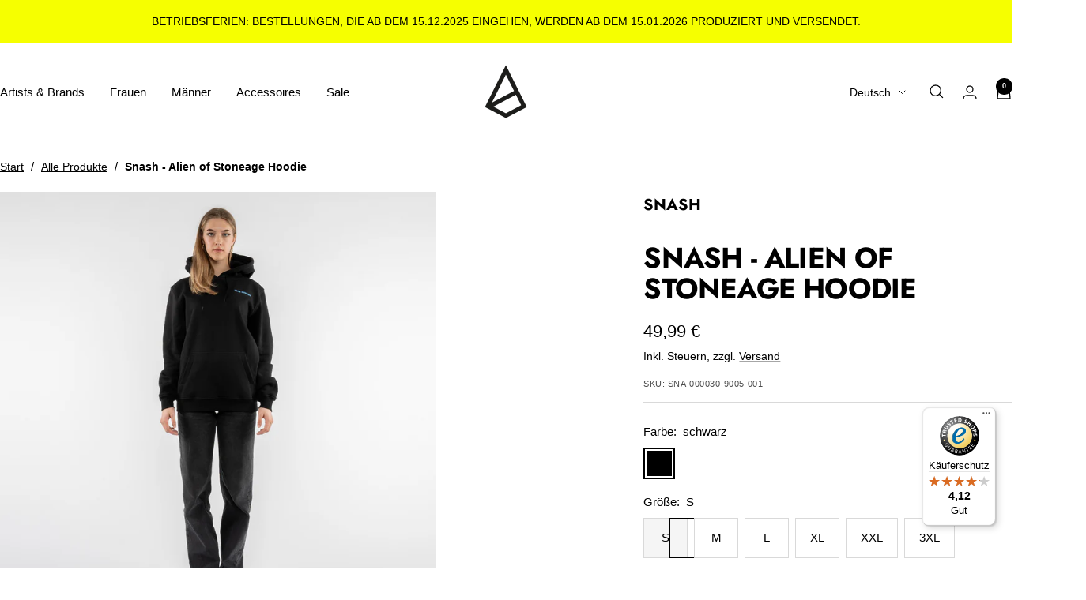

--- FILE ---
content_type: text/html; charset=utf-8
request_url: https://snash.com/products/snash-alien-of-stoneage-hoodie
body_size: 55508
content:
<!doctype html><html class="no-js" lang="de" dir="ltr">
  <head>
    <script>
  // Google Consent Mode V2 integration script from Consentmo GDPR
  window.isenseRules = {};
  window.isenseRules.gcm = {
      gcmVersion: 2,
      integrationVersion: 2,
      initialState: 7,
      customChanges: false,
      consentUpdated: false,
      adsDataRedaction: true,
      urlPassthrough: false,
      storage: { ad_personalization: "granted", ad_storage: "granted", ad_user_data: "granted", analytics_storage: "granted", functionality_storage: "granted", personalization_storage: "granted", security_storage: "granted", wait_for_update: 500 }
  };
  window.isenseRules.initializeGcm = function (rules) {
    let initialState = rules.initialState;
    let analyticsBlocked = initialState === 0 || initialState === 3 || initialState === 6 || initialState === 7;
    let marketingBlocked = initialState === 0 || initialState === 2 || initialState === 5 || initialState === 7;
    let functionalityBlocked = initialState === 4 || initialState === 5 || initialState === 6 || initialState === 7;

    let gdprCache = localStorage.getItem('gdprCache') ? JSON.parse(localStorage.getItem('gdprCache')) : null;
    if (gdprCache && typeof gdprCache.updatedPreferences !== "undefined") {
      let updatedPreferences = gdprCache && typeof gdprCache.updatedPreferences !== "undefined" ? gdprCache.updatedPreferences : null;
      analyticsBlocked = parseInt(updatedPreferences.indexOf('analytics')) > -1;
      marketingBlocked = parseInt(updatedPreferences.indexOf('marketing')) > -1;
      functionalityBlocked = parseInt(updatedPreferences.indexOf('functionality')) > -1;

      rules.consentUpdated = true;
    }
    
    isenseRules.gcm = {
      ...rules,
      storage: {
        ad_personalization: marketingBlocked ? "denied" : "granted",
        ad_storage: marketingBlocked ? "denied" : "granted",
        ad_user_data: marketingBlocked ? "denied" : "granted",
        analytics_storage: analyticsBlocked ? "denied" : "granted",
        functionality_storage: functionalityBlocked ? "denied" : "granted",
        personalization_storage: functionalityBlocked ? "denied" : "granted",
        security_storage: "granted",
        wait_for_update: 500
      },
    };
  }

  // Google Consent Mode - initialization start
  window.isenseRules.initializeGcm({
    ...window.isenseRules.gcm,
    adsDataRedaction: true,
    urlPassthrough: false,
    initialState: 7
  });

  /*
  * initialState acceptable values:
  * 0 - Set both ad_storage and analytics_storage to denied
  * 1 - Set all categories to granted
  * 2 - Set only ad_storage to denied
  * 3 - Set only analytics_storage to denied
  * 4 - Set only functionality_storage to denied
  * 5 - Set both ad_storage and functionality_storage to denied
  * 6 - Set both analytics_storage and functionality_storage to denied
  * 7 - Set all categories to denied
  */

  window.dataLayer = window.dataLayer || [];
  function gtag() { window.dataLayer.push(arguments); }
  gtag("consent", "default", isenseRules.gcm.storage);
  isenseRules.gcm.adsDataRedaction && gtag("set", "ads_data_redaction", isenseRules.gcm.adsDataRedaction);
  isenseRules.gcm.urlPassthrough && gtag("set", "url_passthrough", isenseRules.gcm.urlPassthrough);
</script>
    <meta charset="utf-8">
    <meta name="viewport" content="width=device-width, initial-scale=1.0, height=device-height, minimum-scale=1.0, maximum-scale=1.0">
    <meta name="theme-color" content="#ffffff">
    <meta name="google-site-verification" content="bii30AimondO66daYLpxLqOAziHf24V9ODs9VHN72_E" />

    <title>Snash - Alien of Stoneage Hoodie</title><meta name="description" content="Snash erfindet zwar das Rad nicht neu, nimmt euch aber mit dem neuen SnashGood mit in die Steinzeit. Auf der Vorderseite findet ihr in blau einen hochwertigen &quot;The Snash&quot; Druck auf Höhe der rechten Brust, auf der Rückseite befindet sich ein in Stoneoptik angelehnter runder Print."><link rel="canonical" href="https://snash.com/products/snash-alien-of-stoneage-hoodie"><link rel="shortcut icon" href="//snash.com/cdn/shop/files/SNASH_Logo_1x1_8eba5399-2c3e-4cec-b2c7-d1a3a6161e65_96x96.png?v=1677486581" type="image/png"><link rel="preconnect" href="https://cdn.shopify.com">
    <link rel="dns-prefetch" href="https://productreviews.shopifycdn.com">
    <link rel="dns-prefetch" href="https://www.google-analytics.com"><link rel="preconnect" href="https://fonts.shopifycdn.com" crossorigin><link rel="preload" as="style" href="//snash.com/cdn/shop/t/17/assets/theme.css?v=60456206833715859511713428116">
    <link rel="preload" as="style" href="//snash.com/cdn/shop/t/17/assets/custom.css?v=43610276043941838931720434243">
    <link rel="preload" as="script" href="//snash.com/cdn/shop/t/17/assets/vendor.js?v=32643890569905814191712910434">
    <link rel="preload" as="script" href="//snash.com/cdn/shop/t/17/assets/theme.js?v=60178776766010609741712910434"><link rel="preload" as="fetch" href="/products/snash-alien-of-stoneage-hoodie.js" crossorigin><link rel="preload" as="script" href="//snash.com/cdn/shop/t/17/assets/flickity.js?v=176646718982628074891712910434"><meta property="og:type" content="product">
  <meta property="og:title" content="Snash - Alien of Stoneage Hoodie">
  <meta property="product:price:amount" content="49,99">
  <meta property="product:price:currency" content="EUR"><meta property="og:image" content="http://snash.com/cdn/shop/files/30jpg.jpg?v=1711635117">
  <meta property="og:image:secure_url" content="https://snash.com/cdn/shop/files/30jpg.jpg?v=1711635117">
  <meta property="og:image:width" content="1280">
  <meta property="og:image:height" content="1280"><meta property="og:description" content="Snash erfindet zwar das Rad nicht neu, nimmt euch aber mit dem neuen SnashGood mit in die Steinzeit. Auf der Vorderseite findet ihr in blau einen hochwertigen &quot;The Snash&quot; Druck auf Höhe der rechten Brust, auf der Rückseite befindet sich ein in Stoneoptik angelehnter runder Print."><meta property="og:url" content="https://snash.com/products/snash-alien-of-stoneage-hoodie">
<meta property="og:site_name" content="Snash"><meta name="twitter:card" content="summary"><meta name="twitter:title" content="Snash - Alien of Stoneage Hoodie">
  <meta name="twitter:description" content="Snash erfindet zwar das Rad nicht neu, nimmt euch aber mit dem neuen SnashGood mit in die Steinzeit. Auf der Vorderseite findet ihr in blau einen hochwertigen &quot;The Snash&quot; Druck auf Höhe der rechten Brust, auf der Rückseite befindet sich ein in Stoneoptik angelehnter runder Print."><meta name="twitter:image" content="https://snash.com/cdn/shop/files/30jpg_1200x1200_crop_center.jpg?v=1711635117">
  <meta name="twitter:image:alt" content="">
    
  <script type="application/ld+json">
  {
    "@context": "https://schema.org",
    "@type": "Product",
    "productID": 9053133209888,
    "offers": [{
          "@type": "Offer",
          "name": "schwarz \/ S",
          "availability":"https://schema.org/InStock",
          "price": 49.99,
          "priceCurrency": "EUR",
          "priceValidUntil": "2026-01-24","sku": "SNA-000030-9005-001",
          "url": "/products/snash-alien-of-stoneage-hoodie?variant=47729713578272"
        },
{
          "@type": "Offer",
          "name": "schwarz \/ M",
          "availability":"https://schema.org/InStock",
          "price": 49.99,
          "priceCurrency": "EUR",
          "priceValidUntil": "2026-01-24","sku": "SNA-000030-9005-002",
          "url": "/products/snash-alien-of-stoneage-hoodie?variant=47729776787744"
        },
{
          "@type": "Offer",
          "name": "schwarz \/ L",
          "availability":"https://schema.org/InStock",
          "price": 49.99,
          "priceCurrency": "EUR",
          "priceValidUntil": "2026-01-24","sku": "SNA-000030-9005-003",
          "url": "/products/snash-alien-of-stoneage-hoodie?variant=47729774297376"
        },
{
          "@type": "Offer",
          "name": "schwarz \/ XL",
          "availability":"https://schema.org/InStock",
          "price": 49.99,
          "priceCurrency": "EUR",
          "priceValidUntil": "2026-01-24","sku": "SNA-000030-9005-004",
          "url": "/products/snash-alien-of-stoneage-hoodie?variant=47729771381024"
        },
{
          "@type": "Offer",
          "name": "schwarz \/ XXL",
          "availability":"https://schema.org/InStock",
          "price": 49.99,
          "priceCurrency": "EUR",
          "priceValidUntil": "2026-01-24","sku": "SNA-000030-9005-005",
          "url": "/products/snash-alien-of-stoneage-hoodie?variant=47729766301984"
        },
{
          "@type": "Offer",
          "name": "schwarz \/ 3XL",
          "availability":"https://schema.org/InStock",
          "price": 49.99,
          "priceCurrency": "EUR",
          "priceValidUntil": "2026-01-24","sku": "SNA-000030-9005-006",
          "url": "/products/snash-alien-of-stoneage-hoodie?variant=47729760043296"
        }
],"brand": {
      "@type": "Brand",
      "name": "Snash"
    },
    "name": "Snash - Alien of Stoneage Hoodie",
    "description": "Snash erfindet zwar das Rad nicht neu, nimmt euch aber mit dem neuen SnashGood mit in die Steinzeit. Auf der Vorderseite findet ihr in blau einen hochwertigen \"The Snash\" Druck auf Höhe der rechten Brust, auf der Rückseite befindet sich ein in Stoneoptik angelehnter runder Print.",
    "category": "Hoodie",
    "url": "/products/snash-alien-of-stoneage-hoodie",
    "sku": "SNA-000030-9005-001",
    "image": {
      "@type": "ImageObject",
      "url": "https://snash.com/cdn/shop/files/30jpg.jpg?v=1711635117&width=1024",
      "image": "https://snash.com/cdn/shop/files/30jpg.jpg?v=1711635117&width=1024",
      "name": "",
      "width": "1024",
      "height": "1024"
    }
  }
  </script>



  <script type="application/ld+json">
  {
    "@context": "https://schema.org",
    "@type": "BreadcrumbList",
  "itemListElement": [{
      "@type": "ListItem",
      "position": 1,
      "name": "Start",
      "item": "https://snash.com"
    },{
          "@type": "ListItem",
          "position": 2,
          "name": "Snash - Alien of Stoneage Hoodie",
          "item": "https://snash.com/products/snash-alien-of-stoneage-hoodie"
        }]
  }
  </script>


    <link rel="preload" href="//snash.com/cdn/fonts/jost/jost_n7.921dc18c13fa0b0c94c5e2517ffe06139c3615a3.woff2" as="font" type="font/woff2" crossorigin><style>
  /* Typography (heading) */
  @font-face {
  font-family: Jost;
  font-weight: 700;
  font-style: normal;
  font-display: swap;
  src: url("//snash.com/cdn/fonts/jost/jost_n7.921dc18c13fa0b0c94c5e2517ffe06139c3615a3.woff2") format("woff2"),
       url("//snash.com/cdn/fonts/jost/jost_n7.cbfc16c98c1e195f46c536e775e4e959c5f2f22b.woff") format("woff");
}

@font-face {
  font-family: Jost;
  font-weight: 700;
  font-style: italic;
  font-display: swap;
  src: url("//snash.com/cdn/fonts/jost/jost_i7.d8201b854e41e19d7ed9b1a31fe4fe71deea6d3f.woff2") format("woff2"),
       url("//snash.com/cdn/fonts/jost/jost_i7.eae515c34e26b6c853efddc3fc0c552e0de63757.woff") format("woff");
}

/* Typography (body) */
  



:root {--heading-color: 0, 0, 0;
    --text-color: 0, 0, 0;
    --background: 255, 255, 255;
    --secondary-background: 245, 245, 245;
    --border-color: 217, 217, 217;
    --border-color-darker: 153, 153, 153;
    --success-color: 60, 110, 113;
    --success-background: 216, 226, 227;
    --error-color: 222, 42, 42;
    --error-background: 253, 240, 240;
    --primary-button-background: 0, 0, 0;
    --primary-button-text-color: 255, 255, 255;
    --secondary-button-background: 246, 255, 0;
    --secondary-button-text-color: 0, 0, 0;
    --product-star-rating: 246, 255, 0;
    --product-on-sale-accent: 222, 42, 42;
    --product-sold-out-accent: 91, 91, 91;
    --product-custom-label-background: 0, 0, 0;
    --product-custom-label-text-color: 255, 255, 255;
    --product-custom-label-2-background: 255, 255, 255;
    --product-custom-label-2-text-color: 0, 0, 0;
    --product-low-stock-text-color: 222, 42, 42;
    --product-in-stock-text-color: 46, 158, 123;
    --loading-bar-background: 0, 0, 0;

    /* We duplicate some "base" colors as root colors, which is useful to use on drawer elements or popover without. Those should not be overridden to avoid issues */
    --root-heading-color: 0, 0, 0;
    --root-text-color: 0, 0, 0;
    --root-background: 255, 255, 255;
    --root-border-color: 217, 217, 217;
    --root-primary-button-background: 0, 0, 0;
    --root-primary-button-text-color: 255, 255, 255;

    --base-font-size: 15px;
    --heading-font-family: Jost, sans-serif;
    --heading-font-weight: 700;
    --heading-font-style: normal;
    --heading-text-transform: uppercase;
    --text-font-family: Helvetica, Arial, sans-serif;
    --text-font-weight: 400;
    --text-font-style: normal;
    --text-font-bold-weight: 700;

    /* Typography (font size) */
    --heading-xxsmall-font-size: 11px;
    --heading-xsmall-font-size: 11px;
    --heading-small-font-size: 12px;
    --heading-large-font-size: 36px;
    --heading-h1-font-size: 36px;
    --heading-h2-font-size: 30px;
    --heading-h3-font-size: 26px;
    --heading-h4-font-size: 24px;
    --heading-h5-font-size: 20px;
    --heading-h6-font-size: 16px;

    /* Control the look and feel of the theme by changing radius of various elements */
    --button-border-radius: 0px;
    --block-border-radius: 0px;
    --block-border-radius-reduced: 0px;
    --color-swatch-border-radius: 0px;

    /* Button size */
    --button-height: 48px;
    --button-small-height: 40px;

    /* Form related */
    --form-input-field-height: 48px;
    --form-input-gap: 16px;
    --form-submit-margin: 24px;

    /* Product listing related variables */
    --product-list-block-spacing: 32px;

    /* Video related */
    --play-button-background: 255, 255, 255;
    --play-button-arrow: 0, 0, 0;

    /* RTL support */
    --transform-logical-flip: 1;
    --transform-origin-start: left;
    --transform-origin-end: right;

    /* Other */
    --zoom-cursor-svg-url: url(//snash.com/cdn/shop/t/17/assets/zoom-cursor.svg?v=156535208064995996311712910435);
    --arrow-right-svg-url: url(//snash.com/cdn/shop/t/17/assets/arrow-right.svg?v=62141181596304489071712910441);
    --arrow-left-svg-url: url(//snash.com/cdn/shop/t/17/assets/arrow-left.svg?v=85105939352083440821712910435);

    /* Some useful variables that we can reuse in our CSS. Some explanation are needed for some of them:
       - container-max-width-minus-gutters: represents the container max width without the edge gutters
       - container-outer-width: considering the screen width, represent all the space outside the container
       - container-outer-margin: same as container-outer-width but get set to 0 inside a container
       - container-inner-width: the effective space inside the container (minus gutters)
       - grid-column-width: represents the width of a single column of the grid
       - vertical-breather: this is a variable that defines the global "spacing" between sections, and inside the section
                            to create some "breath" and minimum spacing
     */
    --container-max-width: 1600px;
    --container-gutter: 24px;
    --container-max-width-minus-gutters: calc(var(--container-max-width) - (var(--container-gutter)) * 2);
    --container-outer-width: max(calc((100vw - var(--container-max-width-minus-gutters)) / 2), var(--container-gutter));
    --container-outer-margin: var(--container-outer-width);
    --container-inner-width: calc(100vw - var(--container-outer-width) * 2);

    --grid-column-count: 10;
    --grid-gap: 24px;
    --grid-column-width: calc((100vw - var(--container-outer-width) * 2 - var(--grid-gap) * (var(--grid-column-count) - 1)) / var(--grid-column-count));

    --vertical-breather: 36px;
    --vertical-breather-tight: 36px;

    /* Shopify related variables */
    --payment-terms-background-color: #ffffff;
  }

  @media screen and (min-width: 741px) {
    :root {
      --container-gutter: 40px;
      --grid-column-count: 20;
      --vertical-breather: 48px;
      --vertical-breather-tight: 48px;

      /* Typography (font size) */
      --heading-xsmall-font-size: 12px;
      --heading-small-font-size: 13px;
      --heading-large-font-size: 52px;
      --heading-h1-font-size: 48px;
      --heading-h2-font-size: 38px;
      --heading-h3-font-size: 32px;
      --heading-h4-font-size: 24px;
      --heading-h5-font-size: 20px;
      --heading-h6-font-size: 18px;

      /* Form related */
      --form-input-field-height: 52px;
      --form-submit-margin: 32px;

      /* Button size */
      --button-height: 52px;
      --button-small-height: 44px;
    }
  }

  @media screen and (min-width: 1200px) {
    :root {
      --vertical-breather: 64px;
      --vertical-breather-tight: 48px;
      --product-list-block-spacing: 48px;

      /* Typography */
      --heading-large-font-size: 64px;
      --heading-h1-font-size: 56px;
      --heading-h2-font-size: 48px;
      --heading-h3-font-size: 36px;
      --heading-h4-font-size: 30px;
      --heading-h5-font-size: 24px;
      --heading-h6-font-size: 18px;
    }
  }

  @media screen and (min-width: 1600px) {
    :root {
      --vertical-breather: 64px;
      --vertical-breather-tight: 48px;
    }
  }
</style>
    <script>
  // This allows to expose several variables to the global scope, to be used in scripts
  window.themeVariables = {
    settings: {
      direction: "ltr",
      pageType: "product",
      cartCount: 0,
      moneyFormat: "{{amount_with_comma_separator}} €",
      moneyWithCurrencyFormat: "€{{amount_with_comma_separator}} EUR",
      showVendor: false,
      discountMode: "percentage",
      currencyCodeEnabled: false,
      cartType: "drawer",
      cartCurrency: "EUR",
      mobileZoomFactor: 2.5
    },

    routes: {
      host: "snash.com",
      rootUrl: "\/",
      rootUrlWithoutSlash: '',
      cartUrl: "\/cart",
      cartAddUrl: "\/cart\/add",
      cartChangeUrl: "\/cart\/change",
      searchUrl: "\/search",
      predictiveSearchUrl: "\/search\/suggest",
      productRecommendationsUrl: "\/recommendations\/products"
    },

    strings: {
      accessibilityDelete: "Löschen",
      accessibilityClose: "Schließen",
      collectionSoldOut: "Ausverkauft",
      collectionDiscount: "Spare @savings@",
      productSalePrice: "Angebotspreis",
      productRegularPrice: "Regulärer Preis",
      productFormUnavailable: "Nicht verfügbar",
      productFormSoldOut: "Ausverkauft",
      productFormPreOrder: "Jetzt vorbestellen",
      productFormAddToCart: "Zum Warenkorb hinzufügen",
      searchNoResults: "Es konnten keine Ergebnisse gefunden werden.",
      searchNewSearch: "Neue Suche",
      searchProducts: "Produkte",
      searchArticles: "Blogbeiträge",
      searchPages: "Seiten",
      searchCollections: "Kategorien",
      cartViewCart: "Warenkorb ansehen",
      cartItemAdded: "Produkt zum Warenkorb hinzugefügt!",
      cartItemAddedShort: "Zum Warenkorb hinzugefügt!",
      cartAddOrderNote: "Notiz hinzufügen",
      cartEditOrderNote: "Notiz bearbeiten",
      shippingEstimatorNoResults: "Entschuldige, wir liefern leider niche an Deine Adresse.",
      shippingEstimatorOneResult: "Es gibt eine Versandklasse für Deine Adresse:",
      shippingEstimatorMultipleResults: "Es gibt mehrere Versandklassen für Deine Adresse:",
      shippingEstimatorError: "Ein oder mehrere Fehler sind beim Abrufen der Versandklassen aufgetreten:"
    },

    libs: {
      flickity: "\/\/snash.com\/cdn\/shop\/t\/17\/assets\/flickity.js?v=176646718982628074891712910434",
      photoswipe: "\/\/snash.com\/cdn\/shop\/t\/17\/assets\/photoswipe.js?v=132268647426145925301712910435",
      qrCode: "\/\/snash.com\/cdn\/shopifycloud\/storefront\/assets\/themes_support\/vendor\/qrcode-3f2b403b.js"
    },

    breakpoints: {
      phone: 'screen and (max-width: 740px)',
      tablet: 'screen and (min-width: 741px) and (max-width: 999px)',
      tabletAndUp: 'screen and (min-width: 741px)',
      pocket: 'screen and (max-width: 999px)',
      lap: 'screen and (min-width: 1000px) and (max-width: 1199px)',
      lapAndUp: 'screen and (min-width: 1000px)',
      desktop: 'screen and (min-width: 1200px)',
      wide: 'screen and (min-width: 1400px)'
    }
  };

  window.addEventListener('pageshow', async () => {
    const cartContent = await (await fetch(`${window.themeVariables.routes.cartUrl}.js`, {cache: 'reload'})).json();
    document.documentElement.dispatchEvent(new CustomEvent('cart:refresh', {detail: {cart: cartContent}}));
  });

  if ('noModule' in HTMLScriptElement.prototype) {
    // Old browsers (like IE) that does not support module will be considered as if not executing JS at all
    document.documentElement.className = document.documentElement.className.replace('no-js', 'js');

    requestAnimationFrame(() => {
      const viewportHeight = (window.visualViewport ? window.visualViewport.height : document.documentElement.clientHeight);
      document.documentElement.style.setProperty('--window-height',viewportHeight + 'px');
    });
  }// We save the product ID in local storage to be eventually used for recently viewed section
    try {
      const items = JSON.parse(localStorage.getItem('theme:recently-viewed-products') || '[]');

      // We check if the current product already exists, and if it does not, we add it at the start
      if (!items.includes(9053133209888)) {
        items.unshift(9053133209888);
      }

      localStorage.setItem('theme:recently-viewed-products', JSON.stringify(items.slice(0, 20)));
    } catch (e) {
      // Safari in private mode does not allow setting item, we silently fail
    }</script>

    <link rel="stylesheet" href="//snash.com/cdn/shop/t/17/assets/theme.css?v=60456206833715859511713428116">
    <link rel="stylesheet" href="//snash.com/cdn/shop/t/17/assets/custom.css?v=43610276043941838931720434243">

    <script src="//snash.com/cdn/shop/t/17/assets/vendor.js?v=32643890569905814191712910434" defer></script>
    <script src="//snash.com/cdn/shop/t/17/assets/theme.js?v=60178776766010609741712910434" defer></script>
    <script src="//snash.com/cdn/shop/t/17/assets/custom.js?v=167639537848865775061712910434" defer></script>

    <script>window.performance && window.performance.mark && window.performance.mark('shopify.content_for_header.start');</script><meta name="facebook-domain-verification" content="1lhparycc04piqsmmmr6ta8chcg0ze">
<meta id="shopify-digital-wallet" name="shopify-digital-wallet" content="/69356093728/digital_wallets/dialog">
<meta name="shopify-checkout-api-token" content="e52093d3fa4b9720f95779ba15f0d8fa">
<meta id="in-context-paypal-metadata" data-shop-id="69356093728" data-venmo-supported="false" data-environment="production" data-locale="de_DE" data-paypal-v4="true" data-currency="EUR">
<link rel="alternate" hreflang="x-default" href="https://snash.com/products/snash-alien-of-stoneage-hoodie">
<link rel="alternate" hreflang="de" href="https://snash.com/products/snash-alien-of-stoneage-hoodie">
<link rel="alternate" hreflang="en" href="https://snash.com/en/products/snash-alien-of-stoneage-hoodie">
<link rel="alternate" type="application/json+oembed" href="https://snash.com/products/snash-alien-of-stoneage-hoodie.oembed">
<script async="async" src="/checkouts/internal/preloads.js?locale=de-DE"></script>
<link rel="preconnect" href="https://shop.app" crossorigin="anonymous">
<script async="async" src="https://shop.app/checkouts/internal/preloads.js?locale=de-DE&shop_id=69356093728" crossorigin="anonymous"></script>
<script id="apple-pay-shop-capabilities" type="application/json">{"shopId":69356093728,"countryCode":"DE","currencyCode":"EUR","merchantCapabilities":["supports3DS"],"merchantId":"gid:\/\/shopify\/Shop\/69356093728","merchantName":"Snash","requiredBillingContactFields":["postalAddress","email"],"requiredShippingContactFields":["postalAddress","email"],"shippingType":"shipping","supportedNetworks":["visa","maestro","masterCard","amex"],"total":{"type":"pending","label":"Snash","amount":"1.00"},"shopifyPaymentsEnabled":true,"supportsSubscriptions":true}</script>
<script id="shopify-features" type="application/json">{"accessToken":"e52093d3fa4b9720f95779ba15f0d8fa","betas":["rich-media-storefront-analytics"],"domain":"snash.com","predictiveSearch":true,"shopId":69356093728,"locale":"de"}</script>
<script>var Shopify = Shopify || {};
Shopify.shop = "snash-store.myshopify.com";
Shopify.locale = "de";
Shopify.currency = {"active":"EUR","rate":"1.0"};
Shopify.country = "DE";
Shopify.theme = {"name":"[LIVE] SNASH \/\/ 12.04.2024","id":167402340640,"schema_name":"Focal","schema_version":"10.3.1","theme_store_id":null,"role":"main"};
Shopify.theme.handle = "null";
Shopify.theme.style = {"id":null,"handle":null};
Shopify.cdnHost = "snash.com/cdn";
Shopify.routes = Shopify.routes || {};
Shopify.routes.root = "/";</script>
<script type="module">!function(o){(o.Shopify=o.Shopify||{}).modules=!0}(window);</script>
<script>!function(o){function n(){var o=[];function n(){o.push(Array.prototype.slice.apply(arguments))}return n.q=o,n}var t=o.Shopify=o.Shopify||{};t.loadFeatures=n(),t.autoloadFeatures=n()}(window);</script>
<script>
  window.ShopifyPay = window.ShopifyPay || {};
  window.ShopifyPay.apiHost = "shop.app\/pay";
  window.ShopifyPay.redirectState = null;
</script>
<script id="shop-js-analytics" type="application/json">{"pageType":"product"}</script>
<script defer="defer" async type="module" src="//snash.com/cdn/shopifycloud/shop-js/modules/v2/client.init-shop-cart-sync_D96QZrIF.de.esm.js"></script>
<script defer="defer" async type="module" src="//snash.com/cdn/shopifycloud/shop-js/modules/v2/chunk.common_SV6uigsF.esm.js"></script>
<script type="module">
  await import("//snash.com/cdn/shopifycloud/shop-js/modules/v2/client.init-shop-cart-sync_D96QZrIF.de.esm.js");
await import("//snash.com/cdn/shopifycloud/shop-js/modules/v2/chunk.common_SV6uigsF.esm.js");

  window.Shopify.SignInWithShop?.initShopCartSync?.({"fedCMEnabled":true,"windoidEnabled":true});

</script>
<script>
  window.Shopify = window.Shopify || {};
  if (!window.Shopify.featureAssets) window.Shopify.featureAssets = {};
  window.Shopify.featureAssets['shop-js'] = {"shop-cart-sync":["modules/v2/client.shop-cart-sync_D9v5EJ5H.de.esm.js","modules/v2/chunk.common_SV6uigsF.esm.js"],"init-fed-cm":["modules/v2/client.init-fed-cm_DlbV7VrN.de.esm.js","modules/v2/chunk.common_SV6uigsF.esm.js"],"shop-button":["modules/v2/client.shop-button_7yN-YEo8.de.esm.js","modules/v2/chunk.common_SV6uigsF.esm.js"],"shop-cash-offers":["modules/v2/client.shop-cash-offers_CZ39C1VE.de.esm.js","modules/v2/chunk.common_SV6uigsF.esm.js","modules/v2/chunk.modal_CqlMJe-n.esm.js"],"init-windoid":["modules/v2/client.init-windoid_CPAVU_59.de.esm.js","modules/v2/chunk.common_SV6uigsF.esm.js"],"init-shop-email-lookup-coordinator":["modules/v2/client.init-shop-email-lookup-coordinator_BE78sutm.de.esm.js","modules/v2/chunk.common_SV6uigsF.esm.js"],"shop-toast-manager":["modules/v2/client.shop-toast-manager_Dc8Kqo2D.de.esm.js","modules/v2/chunk.common_SV6uigsF.esm.js"],"shop-login-button":["modules/v2/client.shop-login-button_CdH6DD4B.de.esm.js","modules/v2/chunk.common_SV6uigsF.esm.js","modules/v2/chunk.modal_CqlMJe-n.esm.js"],"avatar":["modules/v2/client.avatar_BTnouDA3.de.esm.js"],"pay-button":["modules/v2/client.pay-button_BaMaWndh.de.esm.js","modules/v2/chunk.common_SV6uigsF.esm.js"],"init-shop-cart-sync":["modules/v2/client.init-shop-cart-sync_D96QZrIF.de.esm.js","modules/v2/chunk.common_SV6uigsF.esm.js"],"init-customer-accounts":["modules/v2/client.init-customer-accounts_DPOSv1Vm.de.esm.js","modules/v2/client.shop-login-button_CdH6DD4B.de.esm.js","modules/v2/chunk.common_SV6uigsF.esm.js","modules/v2/chunk.modal_CqlMJe-n.esm.js"],"init-shop-for-new-customer-accounts":["modules/v2/client.init-shop-for-new-customer-accounts_CQXgmjbo.de.esm.js","modules/v2/client.shop-login-button_CdH6DD4B.de.esm.js","modules/v2/chunk.common_SV6uigsF.esm.js","modules/v2/chunk.modal_CqlMJe-n.esm.js"],"init-customer-accounts-sign-up":["modules/v2/client.init-customer-accounts-sign-up_BxD8dlgd.de.esm.js","modules/v2/client.shop-login-button_CdH6DD4B.de.esm.js","modules/v2/chunk.common_SV6uigsF.esm.js","modules/v2/chunk.modal_CqlMJe-n.esm.js"],"checkout-modal":["modules/v2/client.checkout-modal_CKh-sfKU.de.esm.js","modules/v2/chunk.common_SV6uigsF.esm.js","modules/v2/chunk.modal_CqlMJe-n.esm.js"],"shop-follow-button":["modules/v2/client.shop-follow-button_CTvrvDxo.de.esm.js","modules/v2/chunk.common_SV6uigsF.esm.js","modules/v2/chunk.modal_CqlMJe-n.esm.js"],"lead-capture":["modules/v2/client.lead-capture_CuieyBjh.de.esm.js","modules/v2/chunk.common_SV6uigsF.esm.js","modules/v2/chunk.modal_CqlMJe-n.esm.js"],"shop-login":["modules/v2/client.shop-login_D_5Nijtq.de.esm.js","modules/v2/chunk.common_SV6uigsF.esm.js","modules/v2/chunk.modal_CqlMJe-n.esm.js"],"payment-terms":["modules/v2/client.payment-terms_B0kyqrWX.de.esm.js","modules/v2/chunk.common_SV6uigsF.esm.js","modules/v2/chunk.modal_CqlMJe-n.esm.js"]};
</script>
<script>(function() {
  var isLoaded = false;
  function asyncLoad() {
    if (isLoaded) return;
    isLoaded = true;
    var urls = ["https:\/\/tseish-app.connect.trustedshops.com\/esc.js?apiBaseUrl=aHR0cHM6Ly90c2Vpc2gtYXBwLmNvbm5lY3QudHJ1c3RlZHNob3BzLmNvbQ==\u0026instanceId=c25hc2gtc3RvcmUubXlzaG9waWZ5LmNvbQ==\u0026shop=snash-store.myshopify.com"];
    for (var i = 0; i < urls.length; i++) {
      var s = document.createElement('script');
      s.type = 'text/javascript';
      s.async = true;
      s.src = urls[i];
      var x = document.getElementsByTagName('script')[0];
      x.parentNode.insertBefore(s, x);
    }
  };
  if(window.attachEvent) {
    window.attachEvent('onload', asyncLoad);
  } else {
    window.addEventListener('load', asyncLoad, false);
  }
})();</script>
<script id="__st">var __st={"a":69356093728,"offset":3600,"reqid":"db438384-87e5-4cc9-8f23-aab8677f756c-1768349278","pageurl":"snash.com\/products\/snash-alien-of-stoneage-hoodie","u":"d2fef973161f","p":"product","rtyp":"product","rid":9053133209888};</script>
<script>window.ShopifyPaypalV4VisibilityTracking = true;</script>
<script id="captcha-bootstrap">!function(){'use strict';const t='contact',e='account',n='new_comment',o=[[t,t],['blogs',n],['comments',n],[t,'customer']],c=[[e,'customer_login'],[e,'guest_login'],[e,'recover_customer_password'],[e,'create_customer']],r=t=>t.map((([t,e])=>`form[action*='/${t}']:not([data-nocaptcha='true']) input[name='form_type'][value='${e}']`)).join(','),a=t=>()=>t?[...document.querySelectorAll(t)].map((t=>t.form)):[];function s(){const t=[...o],e=r(t);return a(e)}const i='password',u='form_key',d=['recaptcha-v3-token','g-recaptcha-response','h-captcha-response',i],f=()=>{try{return window.sessionStorage}catch{return}},m='__shopify_v',_=t=>t.elements[u];function p(t,e,n=!1){try{const o=window.sessionStorage,c=JSON.parse(o.getItem(e)),{data:r}=function(t){const{data:e,action:n}=t;return t[m]||n?{data:e,action:n}:{data:t,action:n}}(c);for(const[e,n]of Object.entries(r))t.elements[e]&&(t.elements[e].value=n);n&&o.removeItem(e)}catch(o){console.error('form repopulation failed',{error:o})}}const l='form_type',E='cptcha';function T(t){t.dataset[E]=!0}const w=window,h=w.document,L='Shopify',v='ce_forms',y='captcha';let A=!1;((t,e)=>{const n=(g='f06e6c50-85a8-45c8-87d0-21a2b65856fe',I='https://cdn.shopify.com/shopifycloud/storefront-forms-hcaptcha/ce_storefront_forms_captcha_hcaptcha.v1.5.2.iife.js',D={infoText:'Durch hCaptcha geschützt',privacyText:'Datenschutz',termsText:'Allgemeine Geschäftsbedingungen'},(t,e,n)=>{const o=w[L][v],c=o.bindForm;if(c)return c(t,g,e,D).then(n);var r;o.q.push([[t,g,e,D],n]),r=I,A||(h.body.append(Object.assign(h.createElement('script'),{id:'captcha-provider',async:!0,src:r})),A=!0)});var g,I,D;w[L]=w[L]||{},w[L][v]=w[L][v]||{},w[L][v].q=[],w[L][y]=w[L][y]||{},w[L][y].protect=function(t,e){n(t,void 0,e),T(t)},Object.freeze(w[L][y]),function(t,e,n,w,h,L){const[v,y,A,g]=function(t,e,n){const i=e?o:[],u=t?c:[],d=[...i,...u],f=r(d),m=r(i),_=r(d.filter((([t,e])=>n.includes(e))));return[a(f),a(m),a(_),s()]}(w,h,L),I=t=>{const e=t.target;return e instanceof HTMLFormElement?e:e&&e.form},D=t=>v().includes(t);t.addEventListener('submit',(t=>{const e=I(t);if(!e)return;const n=D(e)&&!e.dataset.hcaptchaBound&&!e.dataset.recaptchaBound,o=_(e),c=g().includes(e)&&(!o||!o.value);(n||c)&&t.preventDefault(),c&&!n&&(function(t){try{if(!f())return;!function(t){const e=f();if(!e)return;const n=_(t);if(!n)return;const o=n.value;o&&e.removeItem(o)}(t);const e=Array.from(Array(32),(()=>Math.random().toString(36)[2])).join('');!function(t,e){_(t)||t.append(Object.assign(document.createElement('input'),{type:'hidden',name:u})),t.elements[u].value=e}(t,e),function(t,e){const n=f();if(!n)return;const o=[...t.querySelectorAll(`input[type='${i}']`)].map((({name:t})=>t)),c=[...d,...o],r={};for(const[a,s]of new FormData(t).entries())c.includes(a)||(r[a]=s);n.setItem(e,JSON.stringify({[m]:1,action:t.action,data:r}))}(t,e)}catch(e){console.error('failed to persist form',e)}}(e),e.submit())}));const S=(t,e)=>{t&&!t.dataset[E]&&(n(t,e.some((e=>e===t))),T(t))};for(const o of['focusin','change'])t.addEventListener(o,(t=>{const e=I(t);D(e)&&S(e,y())}));const B=e.get('form_key'),M=e.get(l),P=B&&M;t.addEventListener('DOMContentLoaded',(()=>{const t=y();if(P)for(const e of t)e.elements[l].value===M&&p(e,B);[...new Set([...A(),...v().filter((t=>'true'===t.dataset.shopifyCaptcha))])].forEach((e=>S(e,t)))}))}(h,new URLSearchParams(w.location.search),n,t,e,['guest_login'])})(!0,!0)}();</script>
<script integrity="sha256-4kQ18oKyAcykRKYeNunJcIwy7WH5gtpwJnB7kiuLZ1E=" data-source-attribution="shopify.loadfeatures" defer="defer" src="//snash.com/cdn/shopifycloud/storefront/assets/storefront/load_feature-a0a9edcb.js" crossorigin="anonymous"></script>
<script crossorigin="anonymous" defer="defer" src="//snash.com/cdn/shopifycloud/storefront/assets/shopify_pay/storefront-65b4c6d7.js?v=20250812"></script>
<script data-source-attribution="shopify.dynamic_checkout.dynamic.init">var Shopify=Shopify||{};Shopify.PaymentButton=Shopify.PaymentButton||{isStorefrontPortableWallets:!0,init:function(){window.Shopify.PaymentButton.init=function(){};var t=document.createElement("script");t.src="https://snash.com/cdn/shopifycloud/portable-wallets/latest/portable-wallets.de.js",t.type="module",document.head.appendChild(t)}};
</script>
<script data-source-attribution="shopify.dynamic_checkout.buyer_consent">
  function portableWalletsHideBuyerConsent(e){var t=document.getElementById("shopify-buyer-consent"),n=document.getElementById("shopify-subscription-policy-button");t&&n&&(t.classList.add("hidden"),t.setAttribute("aria-hidden","true"),n.removeEventListener("click",e))}function portableWalletsShowBuyerConsent(e){var t=document.getElementById("shopify-buyer-consent"),n=document.getElementById("shopify-subscription-policy-button");t&&n&&(t.classList.remove("hidden"),t.removeAttribute("aria-hidden"),n.addEventListener("click",e))}window.Shopify?.PaymentButton&&(window.Shopify.PaymentButton.hideBuyerConsent=portableWalletsHideBuyerConsent,window.Shopify.PaymentButton.showBuyerConsent=portableWalletsShowBuyerConsent);
</script>
<script data-source-attribution="shopify.dynamic_checkout.cart.bootstrap">document.addEventListener("DOMContentLoaded",(function(){function t(){return document.querySelector("shopify-accelerated-checkout-cart, shopify-accelerated-checkout")}if(t())Shopify.PaymentButton.init();else{new MutationObserver((function(e,n){t()&&(Shopify.PaymentButton.init(),n.disconnect())})).observe(document.body,{childList:!0,subtree:!0})}}));
</script>
<link id="shopify-accelerated-checkout-styles" rel="stylesheet" media="screen" href="https://snash.com/cdn/shopifycloud/portable-wallets/latest/accelerated-checkout-backwards-compat.css" crossorigin="anonymous">
<style id="shopify-accelerated-checkout-cart">
        #shopify-buyer-consent {
  margin-top: 1em;
  display: inline-block;
  width: 100%;
}

#shopify-buyer-consent.hidden {
  display: none;
}

#shopify-subscription-policy-button {
  background: none;
  border: none;
  padding: 0;
  text-decoration: underline;
  font-size: inherit;
  cursor: pointer;
}

#shopify-subscription-policy-button::before {
  box-shadow: none;
}

      </style>

<script>window.performance && window.performance.mark && window.performance.mark('shopify.content_for_header.end');</script>
    <script type='text/javascript'>
  window.smartlook||(function(d) {
    var o=smartlook=function(){ o.api.push(arguments)},h=d.getElementsByTagName('head')[0];
    var c=d.createElement('script');o.api=new Array();c.async=true;c.type='text/javascript';
    c.charset='utf-8';c.src='https://web-sdk.smartlook.com/recorder.js';h.appendChild(c);
    })(document);
    smartlook('init', 'c5cbc92901cca1d97b63f0ba1568a2c8e852ac5b', { region: 'eu' });
</script>
    <meta name="p:domain_verify" content="fbecfb04398857340b1f12d7836de725"/>
  <!-- BEGIN app block: shopify://apps/consentmo-gdpr/blocks/gdpr_cookie_consent/4fbe573f-a377-4fea-9801-3ee0858cae41 -->


<!-- END app block --><!-- BEGIN app block: shopify://apps/klaviyo-email-marketing-sms/blocks/klaviyo-onsite-embed/2632fe16-c075-4321-a88b-50b567f42507 -->












  <script async src="https://static.klaviyo.com/onsite/js/UDmwJd/klaviyo.js?company_id=UDmwJd"></script>
  <script>!function(){if(!window.klaviyo){window._klOnsite=window._klOnsite||[];try{window.klaviyo=new Proxy({},{get:function(n,i){return"push"===i?function(){var n;(n=window._klOnsite).push.apply(n,arguments)}:function(){for(var n=arguments.length,o=new Array(n),w=0;w<n;w++)o[w]=arguments[w];var t="function"==typeof o[o.length-1]?o.pop():void 0,e=new Promise((function(n){window._klOnsite.push([i].concat(o,[function(i){t&&t(i),n(i)}]))}));return e}}})}catch(n){window.klaviyo=window.klaviyo||[],window.klaviyo.push=function(){var n;(n=window._klOnsite).push.apply(n,arguments)}}}}();</script>

  
    <script id="viewed_product">
      if (item == null) {
        var _learnq = _learnq || [];

        var MetafieldReviews = null
        var MetafieldYotpoRating = null
        var MetafieldYotpoCount = null
        var MetafieldLooxRating = null
        var MetafieldLooxCount = null
        var okendoProduct = null
        var okendoProductReviewCount = null
        var okendoProductReviewAverageValue = null
        try {
          // The following fields are used for Customer Hub recently viewed in order to add reviews.
          // This information is not part of __kla_viewed. Instead, it is part of __kla_viewed_reviewed_items
          MetafieldReviews = {};
          MetafieldYotpoRating = null
          MetafieldYotpoCount = null
          MetafieldLooxRating = null
          MetafieldLooxCount = null

          okendoProduct = null
          // If the okendo metafield is not legacy, it will error, which then requires the new json formatted data
          if (okendoProduct && 'error' in okendoProduct) {
            okendoProduct = null
          }
          okendoProductReviewCount = okendoProduct ? okendoProduct.reviewCount : null
          okendoProductReviewAverageValue = okendoProduct ? okendoProduct.reviewAverageValue : null
        } catch (error) {
          console.error('Error in Klaviyo onsite reviews tracking:', error);
        }

        var item = {
          Name: "Snash - Alien of Stoneage Hoodie",
          ProductID: 9053133209888,
          Categories: ["Alle Produkte","Bekleidung","Frauen","Hoodies und Sweatshirts","Männer","Snash","Snash Goods"],
          ImageURL: "https://snash.com/cdn/shop/files/30jpg_grande.jpg?v=1711635117",
          URL: "https://snash.com/products/snash-alien-of-stoneage-hoodie",
          Brand: "Snash",
          Price: "49,99 €",
          Value: "49,99",
          CompareAtPrice: "0,00 €"
        };
        _learnq.push(['track', 'Viewed Product', item]);
        _learnq.push(['trackViewedItem', {
          Title: item.Name,
          ItemId: item.ProductID,
          Categories: item.Categories,
          ImageUrl: item.ImageURL,
          Url: item.URL,
          Metadata: {
            Brand: item.Brand,
            Price: item.Price,
            Value: item.Value,
            CompareAtPrice: item.CompareAtPrice
          },
          metafields:{
            reviews: MetafieldReviews,
            yotpo:{
              rating: MetafieldYotpoRating,
              count: MetafieldYotpoCount,
            },
            loox:{
              rating: MetafieldLooxRating,
              count: MetafieldLooxCount,
            },
            okendo: {
              rating: okendoProductReviewAverageValue,
              count: okendoProductReviewCount,
            }
          }
        }]);
      }
    </script>
  




  <script>
    window.klaviyoReviewsProductDesignMode = false
  </script>







<!-- END app block --><!-- BEGIN app block: shopify://apps/tt-breadcrumbs-seo-schema/blocks/ttSchema/dda6b26d-4f1a-43c6-a94b-6443ed0f750b -->


<!-- BEGIN app snippet: remove-script -->
<script id="tt_remove_script" type="module">
  if(void 0===window.ws_script){window.ws_script=!0;let e=()=>{document.querySelectorAll('[type="application/ld+json"]').forEach((e=>{e.hasAttribute("tt-ninja")||e.remove()}))};e(),setInterval(e,1e3),document.querySelectorAll("[itemscope]").forEach((e=>e.removeAttribute("itemscope")))}else document.getElementById("tt_remove_script").remove();
</script><!-- END app snippet -->


    <!-- BEGIN app snippet: breadcrumb -->




    <script type="application/ld+json" tt-ninja>
    {
        "@context": "https://schema.org",
        "@type": "BreadcrumbList",
        "itemListElement": [{
            "@type": "ListItem",
            "position": 1,
            "name": "Snash",
            "item": "https://snash.com"
        },
        {
            "@type": "ListItem",
            "position": 2,
            "name": "Snash - Alien of Stoneage Hoodie",
            "item": "https://snash.com/products/snash-alien-of-stoneage-hoodie"
        }]
    }
    </script>
<!-- END app snippet -->
    <!-- END app block --><!-- BEGIN app block: shopify://apps/live-product-options/blocks/app-embed/88bfdf40-5e27-4962-a966-70c8d1e87757 --><script>
  window.theme = window.theme || {};window.theme.moneyFormat = "{{amount_with_comma_separator}} €";window.theme.moneyFormatWithCurrency = "€{{amount_with_comma_separator}} EUR";
  window.theme.currencies = ['ALL','AUD','BAM','CAD','CHF','CZK','DKK','EUR','GBP','HUF','IDR','INR','ISK','JPY','MKD','PLN','RON','RSD','SEK','SGD','UAH','USD'];
</script><script src="https://assets.cloudlift.app/api/assets/options.js?shop=snash-store.myshopify.com" defer="defer"></script>
<!-- END app block --><script src="https://cdn.shopify.com/extensions/019bb69b-2dbd-7d22-a34f-66b1cead5da4/consentmo-gdpr-565/assets/consentmo_cookie_consent.js" type="text/javascript" defer="defer"></script>
<link href="https://monorail-edge.shopifysvc.com" rel="dns-prefetch">
<script>(function(){if ("sendBeacon" in navigator && "performance" in window) {try {var session_token_from_headers = performance.getEntriesByType('navigation')[0].serverTiming.find(x => x.name == '_s').description;} catch {var session_token_from_headers = undefined;}var session_cookie_matches = document.cookie.match(/_shopify_s=([^;]*)/);var session_token_from_cookie = session_cookie_matches && session_cookie_matches.length === 2 ? session_cookie_matches[1] : "";var session_token = session_token_from_headers || session_token_from_cookie || "";function handle_abandonment_event(e) {var entries = performance.getEntries().filter(function(entry) {return /monorail-edge.shopifysvc.com/.test(entry.name);});if (!window.abandonment_tracked && entries.length === 0) {window.abandonment_tracked = true;var currentMs = Date.now();var navigation_start = performance.timing.navigationStart;var payload = {shop_id: 69356093728,url: window.location.href,navigation_start,duration: currentMs - navigation_start,session_token,page_type: "product"};window.navigator.sendBeacon("https://monorail-edge.shopifysvc.com/v1/produce", JSON.stringify({schema_id: "online_store_buyer_site_abandonment/1.1",payload: payload,metadata: {event_created_at_ms: currentMs,event_sent_at_ms: currentMs}}));}}window.addEventListener('pagehide', handle_abandonment_event);}}());</script>
<script id="web-pixels-manager-setup">(function e(e,d,r,n,o){if(void 0===o&&(o={}),!Boolean(null===(a=null===(i=window.Shopify)||void 0===i?void 0:i.analytics)||void 0===a?void 0:a.replayQueue)){var i,a;window.Shopify=window.Shopify||{};var t=window.Shopify;t.analytics=t.analytics||{};var s=t.analytics;s.replayQueue=[],s.publish=function(e,d,r){return s.replayQueue.push([e,d,r]),!0};try{self.performance.mark("wpm:start")}catch(e){}var l=function(){var e={modern:/Edge?\/(1{2}[4-9]|1[2-9]\d|[2-9]\d{2}|\d{4,})\.\d+(\.\d+|)|Firefox\/(1{2}[4-9]|1[2-9]\d|[2-9]\d{2}|\d{4,})\.\d+(\.\d+|)|Chrom(ium|e)\/(9{2}|\d{3,})\.\d+(\.\d+|)|(Maci|X1{2}).+ Version\/(15\.\d+|(1[6-9]|[2-9]\d|\d{3,})\.\d+)([,.]\d+|)( \(\w+\)|)( Mobile\/\w+|) Safari\/|Chrome.+OPR\/(9{2}|\d{3,})\.\d+\.\d+|(CPU[ +]OS|iPhone[ +]OS|CPU[ +]iPhone|CPU IPhone OS|CPU iPad OS)[ +]+(15[._]\d+|(1[6-9]|[2-9]\d|\d{3,})[._]\d+)([._]\d+|)|Android:?[ /-](13[3-9]|1[4-9]\d|[2-9]\d{2}|\d{4,})(\.\d+|)(\.\d+|)|Android.+Firefox\/(13[5-9]|1[4-9]\d|[2-9]\d{2}|\d{4,})\.\d+(\.\d+|)|Android.+Chrom(ium|e)\/(13[3-9]|1[4-9]\d|[2-9]\d{2}|\d{4,})\.\d+(\.\d+|)|SamsungBrowser\/([2-9]\d|\d{3,})\.\d+/,legacy:/Edge?\/(1[6-9]|[2-9]\d|\d{3,})\.\d+(\.\d+|)|Firefox\/(5[4-9]|[6-9]\d|\d{3,})\.\d+(\.\d+|)|Chrom(ium|e)\/(5[1-9]|[6-9]\d|\d{3,})\.\d+(\.\d+|)([\d.]+$|.*Safari\/(?![\d.]+ Edge\/[\d.]+$))|(Maci|X1{2}).+ Version\/(10\.\d+|(1[1-9]|[2-9]\d|\d{3,})\.\d+)([,.]\d+|)( \(\w+\)|)( Mobile\/\w+|) Safari\/|Chrome.+OPR\/(3[89]|[4-9]\d|\d{3,})\.\d+\.\d+|(CPU[ +]OS|iPhone[ +]OS|CPU[ +]iPhone|CPU IPhone OS|CPU iPad OS)[ +]+(10[._]\d+|(1[1-9]|[2-9]\d|\d{3,})[._]\d+)([._]\d+|)|Android:?[ /-](13[3-9]|1[4-9]\d|[2-9]\d{2}|\d{4,})(\.\d+|)(\.\d+|)|Mobile Safari.+OPR\/([89]\d|\d{3,})\.\d+\.\d+|Android.+Firefox\/(13[5-9]|1[4-9]\d|[2-9]\d{2}|\d{4,})\.\d+(\.\d+|)|Android.+Chrom(ium|e)\/(13[3-9]|1[4-9]\d|[2-9]\d{2}|\d{4,})\.\d+(\.\d+|)|Android.+(UC? ?Browser|UCWEB|U3)[ /]?(15\.([5-9]|\d{2,})|(1[6-9]|[2-9]\d|\d{3,})\.\d+)\.\d+|SamsungBrowser\/(5\.\d+|([6-9]|\d{2,})\.\d+)|Android.+MQ{2}Browser\/(14(\.(9|\d{2,})|)|(1[5-9]|[2-9]\d|\d{3,})(\.\d+|))(\.\d+|)|K[Aa][Ii]OS\/(3\.\d+|([4-9]|\d{2,})\.\d+)(\.\d+|)/},d=e.modern,r=e.legacy,n=navigator.userAgent;return n.match(d)?"modern":n.match(r)?"legacy":"unknown"}(),u="modern"===l?"modern":"legacy",c=(null!=n?n:{modern:"",legacy:""})[u],f=function(e){return[e.baseUrl,"/wpm","/b",e.hashVersion,"modern"===e.buildTarget?"m":"l",".js"].join("")}({baseUrl:d,hashVersion:r,buildTarget:u}),m=function(e){var d=e.version,r=e.bundleTarget,n=e.surface,o=e.pageUrl,i=e.monorailEndpoint;return{emit:function(e){var a=e.status,t=e.errorMsg,s=(new Date).getTime(),l=JSON.stringify({metadata:{event_sent_at_ms:s},events:[{schema_id:"web_pixels_manager_load/3.1",payload:{version:d,bundle_target:r,page_url:o,status:a,surface:n,error_msg:t},metadata:{event_created_at_ms:s}}]});if(!i)return console&&console.warn&&console.warn("[Web Pixels Manager] No Monorail endpoint provided, skipping logging."),!1;try{return self.navigator.sendBeacon.bind(self.navigator)(i,l)}catch(e){}var u=new XMLHttpRequest;try{return u.open("POST",i,!0),u.setRequestHeader("Content-Type","text/plain"),u.send(l),!0}catch(e){return console&&console.warn&&console.warn("[Web Pixels Manager] Got an unhandled error while logging to Monorail."),!1}}}}({version:r,bundleTarget:l,surface:e.surface,pageUrl:self.location.href,monorailEndpoint:e.monorailEndpoint});try{o.browserTarget=l,function(e){var d=e.src,r=e.async,n=void 0===r||r,o=e.onload,i=e.onerror,a=e.sri,t=e.scriptDataAttributes,s=void 0===t?{}:t,l=document.createElement("script"),u=document.querySelector("head"),c=document.querySelector("body");if(l.async=n,l.src=d,a&&(l.integrity=a,l.crossOrigin="anonymous"),s)for(var f in s)if(Object.prototype.hasOwnProperty.call(s,f))try{l.dataset[f]=s[f]}catch(e){}if(o&&l.addEventListener("load",o),i&&l.addEventListener("error",i),u)u.appendChild(l);else{if(!c)throw new Error("Did not find a head or body element to append the script");c.appendChild(l)}}({src:f,async:!0,onload:function(){if(!function(){var e,d;return Boolean(null===(d=null===(e=window.Shopify)||void 0===e?void 0:e.analytics)||void 0===d?void 0:d.initialized)}()){var d=window.webPixelsManager.init(e)||void 0;if(d){var r=window.Shopify.analytics;r.replayQueue.forEach((function(e){var r=e[0],n=e[1],o=e[2];d.publishCustomEvent(r,n,o)})),r.replayQueue=[],r.publish=d.publishCustomEvent,r.visitor=d.visitor,r.initialized=!0}}},onerror:function(){return m.emit({status:"failed",errorMsg:"".concat(f," has failed to load")})},sri:function(e){var d=/^sha384-[A-Za-z0-9+/=]+$/;return"string"==typeof e&&d.test(e)}(c)?c:"",scriptDataAttributes:o}),m.emit({status:"loading"})}catch(e){m.emit({status:"failed",errorMsg:(null==e?void 0:e.message)||"Unknown error"})}}})({shopId: 69356093728,storefrontBaseUrl: "https://snash.com",extensionsBaseUrl: "https://extensions.shopifycdn.com/cdn/shopifycloud/web-pixels-manager",monorailEndpoint: "https://monorail-edge.shopifysvc.com/unstable/produce_batch",surface: "storefront-renderer",enabledBetaFlags: ["2dca8a86","a0d5f9d2"],webPixelsConfigList: [{"id":"1625162109","configuration":"{\"tagID\":\"2613061674621\"}","eventPayloadVersion":"v1","runtimeContext":"STRICT","scriptVersion":"18031546ee651571ed29edbe71a3550b","type":"APP","apiClientId":3009811,"privacyPurposes":["ANALYTICS","MARKETING","SALE_OF_DATA"],"dataSharingAdjustments":{"protectedCustomerApprovalScopes":["read_customer_address","read_customer_email","read_customer_name","read_customer_personal_data","read_customer_phone"]}},{"id":"772309280","configuration":"{\"config\":\"{\\\"pixel_id\\\":\\\"G-0F8XFLZBCX\\\",\\\"gtag_events\\\":[{\\\"type\\\":\\\"purchase\\\",\\\"action_label\\\":\\\"G-0F8XFLZBCX\\\"},{\\\"type\\\":\\\"page_view\\\",\\\"action_label\\\":\\\"G-0F8XFLZBCX\\\"},{\\\"type\\\":\\\"view_item\\\",\\\"action_label\\\":\\\"G-0F8XFLZBCX\\\"},{\\\"type\\\":\\\"search\\\",\\\"action_label\\\":\\\"G-0F8XFLZBCX\\\"},{\\\"type\\\":\\\"add_to_cart\\\",\\\"action_label\\\":\\\"G-0F8XFLZBCX\\\"},{\\\"type\\\":\\\"begin_checkout\\\",\\\"action_label\\\":\\\"G-0F8XFLZBCX\\\"},{\\\"type\\\":\\\"add_payment_info\\\",\\\"action_label\\\":\\\"G-0F8XFLZBCX\\\"}],\\\"enable_monitoring_mode\\\":false}\"}","eventPayloadVersion":"v1","runtimeContext":"OPEN","scriptVersion":"b2a88bafab3e21179ed38636efcd8a93","type":"APP","apiClientId":1780363,"privacyPurposes":[],"dataSharingAdjustments":{"protectedCustomerApprovalScopes":["read_customer_address","read_customer_email","read_customer_name","read_customer_personal_data","read_customer_phone"]}},{"id":"327156000","configuration":"{\"pixel_id\":\"1693998454040090\",\"pixel_type\":\"facebook_pixel\",\"metaapp_system_user_token\":\"-\"}","eventPayloadVersion":"v1","runtimeContext":"OPEN","scriptVersion":"ca16bc87fe92b6042fbaa3acc2fbdaa6","type":"APP","apiClientId":2329312,"privacyPurposes":["ANALYTICS","MARKETING","SALE_OF_DATA"],"dataSharingAdjustments":{"protectedCustomerApprovalScopes":["read_customer_address","read_customer_email","read_customer_name","read_customer_personal_data","read_customer_phone"]}},{"id":"shopify-app-pixel","configuration":"{}","eventPayloadVersion":"v1","runtimeContext":"STRICT","scriptVersion":"0450","apiClientId":"shopify-pixel","type":"APP","privacyPurposes":["ANALYTICS","MARKETING"]},{"id":"shopify-custom-pixel","eventPayloadVersion":"v1","runtimeContext":"LAX","scriptVersion":"0450","apiClientId":"shopify-pixel","type":"CUSTOM","privacyPurposes":["ANALYTICS","MARKETING"]}],isMerchantRequest: false,initData: {"shop":{"name":"Snash","paymentSettings":{"currencyCode":"EUR"},"myshopifyDomain":"snash-store.myshopify.com","countryCode":"DE","storefrontUrl":"https:\/\/snash.com"},"customer":null,"cart":null,"checkout":null,"productVariants":[{"price":{"amount":49.99,"currencyCode":"EUR"},"product":{"title":"Snash - Alien of Stoneage Hoodie","vendor":"Snash","id":"9053133209888","untranslatedTitle":"Snash - Alien of Stoneage Hoodie","url":"\/products\/snash-alien-of-stoneage-hoodie","type":"Hoodie"},"id":"47729713578272","image":{"src":"\/\/snash.com\/cdn\/shop\/files\/30jpg.jpg?v=1711635117"},"sku":"SNA-000030-9005-001","title":"schwarz \/ S","untranslatedTitle":"schwarz \/ S"},{"price":{"amount":49.99,"currencyCode":"EUR"},"product":{"title":"Snash - Alien of Stoneage Hoodie","vendor":"Snash","id":"9053133209888","untranslatedTitle":"Snash - Alien of Stoneage Hoodie","url":"\/products\/snash-alien-of-stoneage-hoodie","type":"Hoodie"},"id":"47729776787744","image":{"src":"\/\/snash.com\/cdn\/shop\/files\/30jpg.jpg?v=1711635117"},"sku":"SNA-000030-9005-002","title":"schwarz \/ M","untranslatedTitle":"schwarz \/ M"},{"price":{"amount":49.99,"currencyCode":"EUR"},"product":{"title":"Snash - Alien of Stoneage Hoodie","vendor":"Snash","id":"9053133209888","untranslatedTitle":"Snash - Alien of Stoneage Hoodie","url":"\/products\/snash-alien-of-stoneage-hoodie","type":"Hoodie"},"id":"47729774297376","image":{"src":"\/\/snash.com\/cdn\/shop\/files\/30jpg.jpg?v=1711635117"},"sku":"SNA-000030-9005-003","title":"schwarz \/ L","untranslatedTitle":"schwarz \/ L"},{"price":{"amount":49.99,"currencyCode":"EUR"},"product":{"title":"Snash - Alien of Stoneage Hoodie","vendor":"Snash","id":"9053133209888","untranslatedTitle":"Snash - Alien of Stoneage Hoodie","url":"\/products\/snash-alien-of-stoneage-hoodie","type":"Hoodie"},"id":"47729771381024","image":{"src":"\/\/snash.com\/cdn\/shop\/files\/30jpg.jpg?v=1711635117"},"sku":"SNA-000030-9005-004","title":"schwarz \/ XL","untranslatedTitle":"schwarz \/ XL"},{"price":{"amount":49.99,"currencyCode":"EUR"},"product":{"title":"Snash - Alien of Stoneage Hoodie","vendor":"Snash","id":"9053133209888","untranslatedTitle":"Snash - Alien of Stoneage Hoodie","url":"\/products\/snash-alien-of-stoneage-hoodie","type":"Hoodie"},"id":"47729766301984","image":{"src":"\/\/snash.com\/cdn\/shop\/files\/30jpg.jpg?v=1711635117"},"sku":"SNA-000030-9005-005","title":"schwarz \/ XXL","untranslatedTitle":"schwarz \/ XXL"},{"price":{"amount":49.99,"currencyCode":"EUR"},"product":{"title":"Snash - Alien of Stoneage Hoodie","vendor":"Snash","id":"9053133209888","untranslatedTitle":"Snash - Alien of Stoneage Hoodie","url":"\/products\/snash-alien-of-stoneage-hoodie","type":"Hoodie"},"id":"47729760043296","image":{"src":"\/\/snash.com\/cdn\/shop\/files\/30jpg.jpg?v=1711635117"},"sku":"SNA-000030-9005-006","title":"schwarz \/ 3XL","untranslatedTitle":"schwarz \/ 3XL"}],"purchasingCompany":null},},"https://snash.com/cdn","7cecd0b6w90c54c6cpe92089d5m57a67346",{"modern":"","legacy":""},{"shopId":"69356093728","storefrontBaseUrl":"https:\/\/snash.com","extensionBaseUrl":"https:\/\/extensions.shopifycdn.com\/cdn\/shopifycloud\/web-pixels-manager","surface":"storefront-renderer","enabledBetaFlags":"[\"2dca8a86\", \"a0d5f9d2\"]","isMerchantRequest":"false","hashVersion":"7cecd0b6w90c54c6cpe92089d5m57a67346","publish":"custom","events":"[[\"page_viewed\",{}],[\"product_viewed\",{\"productVariant\":{\"price\":{\"amount\":49.99,\"currencyCode\":\"EUR\"},\"product\":{\"title\":\"Snash - Alien of Stoneage Hoodie\",\"vendor\":\"Snash\",\"id\":\"9053133209888\",\"untranslatedTitle\":\"Snash - Alien of Stoneage Hoodie\",\"url\":\"\/products\/snash-alien-of-stoneage-hoodie\",\"type\":\"Hoodie\"},\"id\":\"47729713578272\",\"image\":{\"src\":\"\/\/snash.com\/cdn\/shop\/files\/30jpg.jpg?v=1711635117\"},\"sku\":\"SNA-000030-9005-001\",\"title\":\"schwarz \/ S\",\"untranslatedTitle\":\"schwarz \/ S\"}}]]"});</script><script>
  window.ShopifyAnalytics = window.ShopifyAnalytics || {};
  window.ShopifyAnalytics.meta = window.ShopifyAnalytics.meta || {};
  window.ShopifyAnalytics.meta.currency = 'EUR';
  var meta = {"product":{"id":9053133209888,"gid":"gid:\/\/shopify\/Product\/9053133209888","vendor":"Snash","type":"Hoodie","handle":"snash-alien-of-stoneage-hoodie","variants":[{"id":47729713578272,"price":4999,"name":"Snash - Alien of Stoneage Hoodie - schwarz \/ S","public_title":"schwarz \/ S","sku":"SNA-000030-9005-001"},{"id":47729776787744,"price":4999,"name":"Snash - Alien of Stoneage Hoodie - schwarz \/ M","public_title":"schwarz \/ M","sku":"SNA-000030-9005-002"},{"id":47729774297376,"price":4999,"name":"Snash - Alien of Stoneage Hoodie - schwarz \/ L","public_title":"schwarz \/ L","sku":"SNA-000030-9005-003"},{"id":47729771381024,"price":4999,"name":"Snash - Alien of Stoneage Hoodie - schwarz \/ XL","public_title":"schwarz \/ XL","sku":"SNA-000030-9005-004"},{"id":47729766301984,"price":4999,"name":"Snash - Alien of Stoneage Hoodie - schwarz \/ XXL","public_title":"schwarz \/ XXL","sku":"SNA-000030-9005-005"},{"id":47729760043296,"price":4999,"name":"Snash - Alien of Stoneage Hoodie - schwarz \/ 3XL","public_title":"schwarz \/ 3XL","sku":"SNA-000030-9005-006"}],"remote":false},"page":{"pageType":"product","resourceType":"product","resourceId":9053133209888,"requestId":"db438384-87e5-4cc9-8f23-aab8677f756c-1768349278"}};
  for (var attr in meta) {
    window.ShopifyAnalytics.meta[attr] = meta[attr];
  }
</script>
<script class="analytics">
  (function () {
    var customDocumentWrite = function(content) {
      var jquery = null;

      if (window.jQuery) {
        jquery = window.jQuery;
      } else if (window.Checkout && window.Checkout.$) {
        jquery = window.Checkout.$;
      }

      if (jquery) {
        jquery('body').append(content);
      }
    };

    var hasLoggedConversion = function(token) {
      if (token) {
        return document.cookie.indexOf('loggedConversion=' + token) !== -1;
      }
      return false;
    }

    var setCookieIfConversion = function(token) {
      if (token) {
        var twoMonthsFromNow = new Date(Date.now());
        twoMonthsFromNow.setMonth(twoMonthsFromNow.getMonth() + 2);

        document.cookie = 'loggedConversion=' + token + '; expires=' + twoMonthsFromNow;
      }
    }

    var trekkie = window.ShopifyAnalytics.lib = window.trekkie = window.trekkie || [];
    if (trekkie.integrations) {
      return;
    }
    trekkie.methods = [
      'identify',
      'page',
      'ready',
      'track',
      'trackForm',
      'trackLink'
    ];
    trekkie.factory = function(method) {
      return function() {
        var args = Array.prototype.slice.call(arguments);
        args.unshift(method);
        trekkie.push(args);
        return trekkie;
      };
    };
    for (var i = 0; i < trekkie.methods.length; i++) {
      var key = trekkie.methods[i];
      trekkie[key] = trekkie.factory(key);
    }
    trekkie.load = function(config) {
      trekkie.config = config || {};
      trekkie.config.initialDocumentCookie = document.cookie;
      var first = document.getElementsByTagName('script')[0];
      var script = document.createElement('script');
      script.type = 'text/javascript';
      script.onerror = function(e) {
        var scriptFallback = document.createElement('script');
        scriptFallback.type = 'text/javascript';
        scriptFallback.onerror = function(error) {
                var Monorail = {
      produce: function produce(monorailDomain, schemaId, payload) {
        var currentMs = new Date().getTime();
        var event = {
          schema_id: schemaId,
          payload: payload,
          metadata: {
            event_created_at_ms: currentMs,
            event_sent_at_ms: currentMs
          }
        };
        return Monorail.sendRequest("https://" + monorailDomain + "/v1/produce", JSON.stringify(event));
      },
      sendRequest: function sendRequest(endpointUrl, payload) {
        // Try the sendBeacon API
        if (window && window.navigator && typeof window.navigator.sendBeacon === 'function' && typeof window.Blob === 'function' && !Monorail.isIos12()) {
          var blobData = new window.Blob([payload], {
            type: 'text/plain'
          });

          if (window.navigator.sendBeacon(endpointUrl, blobData)) {
            return true;
          } // sendBeacon was not successful

        } // XHR beacon

        var xhr = new XMLHttpRequest();

        try {
          xhr.open('POST', endpointUrl);
          xhr.setRequestHeader('Content-Type', 'text/plain');
          xhr.send(payload);
        } catch (e) {
          console.log(e);
        }

        return false;
      },
      isIos12: function isIos12() {
        return window.navigator.userAgent.lastIndexOf('iPhone; CPU iPhone OS 12_') !== -1 || window.navigator.userAgent.lastIndexOf('iPad; CPU OS 12_') !== -1;
      }
    };
    Monorail.produce('monorail-edge.shopifysvc.com',
      'trekkie_storefront_load_errors/1.1',
      {shop_id: 69356093728,
      theme_id: 167402340640,
      app_name: "storefront",
      context_url: window.location.href,
      source_url: "//snash.com/cdn/s/trekkie.storefront.55c6279c31a6628627b2ba1c5ff367020da294e2.min.js"});

        };
        scriptFallback.async = true;
        scriptFallback.src = '//snash.com/cdn/s/trekkie.storefront.55c6279c31a6628627b2ba1c5ff367020da294e2.min.js';
        first.parentNode.insertBefore(scriptFallback, first);
      };
      script.async = true;
      script.src = '//snash.com/cdn/s/trekkie.storefront.55c6279c31a6628627b2ba1c5ff367020da294e2.min.js';
      first.parentNode.insertBefore(script, first);
    };
    trekkie.load(
      {"Trekkie":{"appName":"storefront","development":false,"defaultAttributes":{"shopId":69356093728,"isMerchantRequest":null,"themeId":167402340640,"themeCityHash":"16596747585667856709","contentLanguage":"de","currency":"EUR","eventMetadataId":"1b6ef5f2-8dcd-4e8f-b219-ed66560d1a44"},"isServerSideCookieWritingEnabled":true,"monorailRegion":"shop_domain","enabledBetaFlags":["65f19447"]},"Session Attribution":{},"S2S":{"facebookCapiEnabled":true,"source":"trekkie-storefront-renderer","apiClientId":580111}}
    );

    var loaded = false;
    trekkie.ready(function() {
      if (loaded) return;
      loaded = true;

      window.ShopifyAnalytics.lib = window.trekkie;

      var originalDocumentWrite = document.write;
      document.write = customDocumentWrite;
      try { window.ShopifyAnalytics.merchantGoogleAnalytics.call(this); } catch(error) {};
      document.write = originalDocumentWrite;

      window.ShopifyAnalytics.lib.page(null,{"pageType":"product","resourceType":"product","resourceId":9053133209888,"requestId":"db438384-87e5-4cc9-8f23-aab8677f756c-1768349278","shopifyEmitted":true});

      var match = window.location.pathname.match(/checkouts\/(.+)\/(thank_you|post_purchase)/)
      var token = match? match[1]: undefined;
      if (!hasLoggedConversion(token)) {
        setCookieIfConversion(token);
        window.ShopifyAnalytics.lib.track("Viewed Product",{"currency":"EUR","variantId":47729713578272,"productId":9053133209888,"productGid":"gid:\/\/shopify\/Product\/9053133209888","name":"Snash - Alien of Stoneage Hoodie - schwarz \/ S","price":"49.99","sku":"SNA-000030-9005-001","brand":"Snash","variant":"schwarz \/ S","category":"Hoodie","nonInteraction":true,"remote":false},undefined,undefined,{"shopifyEmitted":true});
      window.ShopifyAnalytics.lib.track("monorail:\/\/trekkie_storefront_viewed_product\/1.1",{"currency":"EUR","variantId":47729713578272,"productId":9053133209888,"productGid":"gid:\/\/shopify\/Product\/9053133209888","name":"Snash - Alien of Stoneage Hoodie - schwarz \/ S","price":"49.99","sku":"SNA-000030-9005-001","brand":"Snash","variant":"schwarz \/ S","category":"Hoodie","nonInteraction":true,"remote":false,"referer":"https:\/\/snash.com\/products\/snash-alien-of-stoneage-hoodie"});
      }
    });


        var eventsListenerScript = document.createElement('script');
        eventsListenerScript.async = true;
        eventsListenerScript.src = "//snash.com/cdn/shopifycloud/storefront/assets/shop_events_listener-3da45d37.js";
        document.getElementsByTagName('head')[0].appendChild(eventsListenerScript);

})();</script>
<script
  defer
  src="https://snash.com/cdn/shopifycloud/perf-kit/shopify-perf-kit-3.0.3.min.js"
  data-application="storefront-renderer"
  data-shop-id="69356093728"
  data-render-region="gcp-us-east1"
  data-page-type="product"
  data-theme-instance-id="167402340640"
  data-theme-name="Focal"
  data-theme-version="10.3.1"
  data-monorail-region="shop_domain"
  data-resource-timing-sampling-rate="10"
  data-shs="true"
  data-shs-beacon="true"
  data-shs-export-with-fetch="true"
  data-shs-logs-sample-rate="1"
  data-shs-beacon-endpoint="https://snash.com/api/collect"
></script>
</head><body class="no-focus-outline  features--image-zoom" data-instant-allow-query-string><svg class="visually-hidden">
      <linearGradient id="rating-star-gradient-half">
        <stop offset="50%" stop-color="rgb(var(--product-star-rating))" />
        <stop offset="50%" stop-color="rgb(var(--product-star-rating))" stop-opacity="0.4" />
      </linearGradient>
    </svg>

    <a href="#main" class="visually-hidden skip-to-content">Direkt zum Inhalt</a>
    <loading-bar class="loading-bar"></loading-bar><!-- BEGIN sections: header-group -->
<div id="shopify-section-sections--22507320475936__announcement-bar" class="shopify-section shopify-section-group-header-group shopify-section--announcement-bar"><style>
  :root {
    --enable-sticky-announcement-bar: 0;
  }

  #shopify-section-sections--22507320475936__announcement-bar {
    --heading-color: 0, 0, 0;
    --text-color: 0, 0, 0;
    --primary-button-background: 255, 255, 255;
    --primary-button-text-color: 0, 0, 0;
    --section-background: 246, 255, 0;position: relative;}

  @media screen and (min-width: 741px) {
    :root {
      --enable-sticky-announcement-bar: 0;
    }

    #shopify-section-sections--22507320475936__announcement-bar {position: relative;
        z-index: unset;}
  }
</style><section>
    <announcement-bar  class="announcement-bar "><div class="announcement-bar__list"><announcement-bar-item   class="announcement-bar__item ds-announcement-bar__item" ><div class="announcement-bar__message text--small"><p>BETRIEBSFERIEN: BESTELLUNGEN, DIE AB DEM  15.12.2025 EINGEHEN, WERDEN AB DEM 15.01.2026 PRODUZIERT UND VERSENDET.</p></div></announcement-bar-item></div></announcement-bar>
  </section>

  <script>
    document.documentElement.style.setProperty('--announcement-bar-height', document.getElementById('shopify-section-sections--22507320475936__announcement-bar').clientHeight + 'px');
  </script></div><div id="shopify-section-sections--22507320475936__header" class="shopify-section shopify-section-group-header-group shopify-section--header"><style>
  :root {
    --enable-sticky-header: 1;
    --enable-transparent-header: 0;
    --loading-bar-background: 0, 0, 0; /* Prevent the loading bar to be invisible */
  }

  #shopify-section-sections--22507320475936__header {--header-background: 255, 255, 255;
    --header-text-color: 0, 0, 0;
    --header-border-color: 217, 217, 217;
    --reduce-header-padding: 0;position: -webkit-sticky;
      position: sticky;
      top: 0;z-index: 4;
  }.shopify-section--announcement-bar ~ #shopify-section-sections--22507320475936__header {
      top: calc(var(--enable-sticky-announcement-bar, 0) * var(--announcement-bar-height, 0px));
    }#shopify-section-sections--22507320475936__header .header__logo-image {
    max-width: 40px;
  }

  @media screen and (min-width: 741px) {
    #shopify-section-sections--22507320475936__header .header__logo-image {
      max-width: 70px;
    }
  }

  @media screen and (min-width: 1200px) {}</style>

<store-header sticky  class="header header--bordered " role="banner"><div class="container">
    <div class="header__wrapper">
      <!-- LEFT PART -->
      <nav class="header__inline-navigation" role="navigation"><desktop-navigation>
  <ul class="header__linklist list--unstyled hidden-pocket hidden-lap" role="list"><li class="header__linklist-item has-dropdown" data-item-title="Artists &amp; Brands">
        <a class="header__linklist-link link--animated" href="/pages/marken" aria-controls="desktop-menu-1" aria-expanded="false">Artists & Brands</a><div hidden id="desktop-menu-1" class="mega-menu" >
              <div class="container">
                <div class="mega-menu__inner"><div class="mega-menu__columns-wrapper"><div class="mega-menu__column"><a href="/collections/antiheld" class="mega-menu__title heading heading--small">Antiheld</a></div><div class="mega-menu__column"><a href="/collections/blacklist" class="mega-menu__title heading heading--small">Blacklist</a></div><div class="mega-menu__column"><a href="/collections/bootshaus" class="mega-menu__title heading heading--small">Bootshaus</a></div><div class="mega-menu__column"><a href="/collections/danny-avila" class="mega-menu__title heading heading--small">Danny Avila</a></div><div class="mega-menu__column"><a href="/collections/hyth" class="mega-menu__title heading heading--small">HYTH</a></div><div class="mega-menu__column"><a href="/collections/kayzo" class="mega-menu__title heading heading--small">Kayzo</a></div><div class="mega-menu__column"><a href="/collections/neelix" class="mega-menu__title heading heading--small">Neelix</a></div><div class="mega-menu__column"><a href="/collections/noel-holler" class="mega-menu__title heading heading--small">Noel Holler</a></div><div class="mega-menu__column"><a href="/collections/nibrii" class="mega-menu__title heading heading--small">Nibirii</a></div><div class="mega-menu__column"><a href="/collections/obs" class="mega-menu__title heading heading--small">OBS</a></div><div class="mega-menu__column"><a href="/collections/open-beatz-festival" class="mega-menu__title heading heading--small">Open Beatz Festival</a></div><div class="mega-menu__column"><a href="/collections/rave-culture" class="mega-menu__title heading heading--small">Rave Culture</a></div><div class="mega-menu__column"><a href="/collections/riot-shift" class="mega-menu__title heading heading--small">Riot Shift</a></div><div class="mega-menu__column"><a href="/collections/snash" class="mega-menu__title heading heading--small">Snash</a></div><div class="mega-menu__column"><a href="/collections/techno-germany" class="mega-menu__title heading heading--small">Techno Germany</a></div><div class="mega-menu__column"><a href="/collections/w-w" class="mega-menu__title heading heading--small">W&W</a></div><div class="mega-menu__column"><a href="/pages/marken" class="mega-menu__title heading heading--small">... alle ansehen</a></div></div></div>
              </div>
            </div></li><li class="header__linklist-item has-dropdown" data-item-title="Frauen">
        <a class="header__linklist-link link--animated" href="/collections/frauen" aria-controls="desktop-menu-2" aria-expanded="false">Frauen</a><div hidden id="desktop-menu-2" class="mega-menu" >
              <div class="container">
                <div class="mega-menu__inner"><div class="mega-menu__columns-wrapper"><div class="mega-menu__column"><a href="/collections/frauen" class="mega-menu__title heading heading--small">Alle</a></div><div class="mega-menu__column"><a href="/collections/shirts-tops" class="mega-menu__title heading heading--small">Shirts und Tops</a></div><div class="mega-menu__column"><a href="/collections/hoodies-und-sweatshirts" class="mega-menu__title heading heading--small">Hoodies und Sweatshirts</a></div><div class="mega-menu__column"><a href="/collections/kleider" class="mega-menu__title heading heading--small">Kleider</a></div><div class="mega-menu__column"><a href="/collections/hosen-und-shorts" class="mega-menu__title heading heading--small">Hosen und Shorts</a></div><div class="mega-menu__column"><a href="/collections/jacken" class="mega-menu__title heading heading--small">Jacken</a></div></div></div>
              </div>
            </div></li><li class="header__linklist-item has-dropdown" data-item-title="Männer">
        <a class="header__linklist-link link--animated" href="/collections/maenner" aria-controls="desktop-menu-3" aria-expanded="false">Männer</a><div hidden id="desktop-menu-3" class="mega-menu" >
              <div class="container">
                <div class="mega-menu__inner"><div class="mega-menu__columns-wrapper"><div class="mega-menu__column"><a href="/collections/maenner" class="mega-menu__title heading heading--small">Alle</a></div><div class="mega-menu__column"><a href="/collections/t-shirts" class="mega-menu__title heading heading--small">T-Shirts</a></div><div class="mega-menu__column"><a href="/collections/hoodies-und-sweatshirts" class="mega-menu__title heading heading--small">Hoodies und Sweatshirts</a></div><div class="mega-menu__column"><a href="/collections/hosen-und-short-maenner" class="mega-menu__title heading heading--small">Hosen und Shorts</a></div><div class="mega-menu__column"><a href="/collections/jacken" class="mega-menu__title heading heading--small">Jacken</a></div></div></div>
              </div>
            </div></li><li class="header__linklist-item has-dropdown" data-item-title="Accessoires">
        <a class="header__linklist-link link--animated" href="/collections/accessoires" aria-controls="desktop-menu-4" aria-expanded="false">Accessoires</a><div hidden id="desktop-menu-4" class="mega-menu" >
              <div class="container">
                <div class="mega-menu__inner"><div class="mega-menu__columns-wrapper"><div class="mega-menu__column"><a href="/collections/accessoires" class="mega-menu__title heading heading--small">Alle</a></div><div class="mega-menu__column"><a href="/collections/wristbands" class="mega-menu__title heading heading--small">Armbänder</a></div><div class="mega-menu__column"><a href="/collections/caps-muetzen-huete" class="mega-menu__title heading heading--small">Caps, Mützen & Hüte</a></div><div class="mega-menu__column"><a href="/collections/festival-gadgets" class="mega-menu__title heading heading--small">Festival Gadgets</a></div><div class="mega-menu__column"><a href="/collections/flaggen" class="mega-menu__title heading heading--small">Flaggen</a></div><div class="mega-menu__column"><a href="/collections/gutschein" class="mega-menu__title heading heading--small">Gutscheine</a></div><div class="mega-menu__column"><a href="/collections/schals" class="mega-menu__title heading heading--small">Schals</a></div><div class="mega-menu__column"><a href="/collections/schmuck" class="mega-menu__title heading heading--small">Schmuck</a></div><div class="mega-menu__column"><a href="/collections/socken" class="mega-menu__title heading heading--small">Socken</a></div><div class="mega-menu__column"><a href="/collections/sonnenbrillen" class="mega-menu__title heading heading--small">Sonnenbrillen</a></div><div class="mega-menu__column"><a href="/collections/sticker" class="mega-menu__title heading heading--small">Sticker</a></div><div class="mega-menu__column"><a href="/collections/taschen" class="mega-menu__title heading heading--small">Taschen</a></div></div></div>
              </div>
            </div></li><li class="header__linklist-item has-dropdown" data-item-title="Sale">
        <a class="header__linklist-link link--animated" href="/collections/sale" aria-controls="desktop-menu-5" aria-expanded="false">Sale</a><div hidden id="desktop-menu-5" class="mega-menu" >
              <div class="container">
                <div class="mega-menu__inner"><div class="mega-menu__columns-wrapper"><div class="mega-menu__column"><a href="/collections/sale" class="mega-menu__title heading heading--small">Zur Kategorie Sale</a></div></div></div>
              </div>
            </div></li></ul>
</desktop-navigation><div class="header__icon-list "><button is="toggle-button" class="header__icon-wrapper tap-area hidden-desk" aria-controls="mobile-menu-drawer" aria-expanded="false">
              <span class="visually-hidden">Navigation</span><svg focusable="false" width="18" height="14" class="icon icon--header-hamburger   " viewBox="0 0 18 14">
        <path d="M0 1h18M0 13h18H0zm0-6h18H0z" fill="none" stroke="currentColor" stroke-width="1.3"></path>
      </svg></button><a href="/search" is="toggle-link" class="header__icon-wrapper tap-area  hidden-desk" aria-controls="search-drawer" aria-expanded="false" aria-label="Suche"><svg focusable="false" width="18" height="18" class="icon icon--header-search   " viewBox="0 0 18 18">
        <path d="M12.336 12.336c2.634-2.635 2.682-6.859.106-9.435-2.576-2.576-6.8-2.528-9.435.106C.373 5.642.325 9.866 2.901 12.442c2.576 2.576 6.8 2.528 9.435-.106zm0 0L17 17" fill="none" stroke="currentColor" stroke-width="1.3"></path>
      </svg></a>
        </div></nav>

      <!-- LOGO PART --><span class="header__logo"><a class="header__logo-link" href="/"><span class="visually-hidden">Snash</span>
            <img class="header__logo-image" width="1000" height="1000" src="//snash.com/cdn/shop/files/SNASH_Logo_1x1_8eba5399-2c3e-4cec-b2c7-d1a3a6161e65_140x.png?v=1677486581" alt=""></a></span><!-- SECONDARY LINKS PART -->
      <div class="header__secondary-links"><form method="post" action="/localization" id="header-localization-form" accept-charset="UTF-8" class="header__cross-border hidden-pocket" enctype="multipart/form-data"><input type="hidden" name="form_type" value="localization" /><input type="hidden" name="utf8" value="✓" /><input type="hidden" name="_method" value="put" /><input type="hidden" name="return_to" value="/products/snash-alien-of-stoneage-hoodie" /><div class="popover-container">
                <input type="hidden" name="locale_code" value="de">
                <span class="visually-hidden">Sprache</span>

                <button type="button" is="toggle-button" class="popover-button text--small" aria-expanded="false" aria-controls="header-localization-form-locale">Deutsch<svg focusable="false" width="9" height="6" class="icon icon--chevron icon--inline  " viewBox="0 0 12 8">
        <path fill="none" d="M1 1l5 5 5-5" stroke="currentColor" stroke-width="1.3"></path>
      </svg></button>

                <popover-content id="header-localization-form-locale" class="popover">
                  <span class="popover__overlay"></span>

                  <header class="popover__header">
                    <span class="popover__title heading h6">Sprache</span>

                    <button type="button" class="popover__close-button tap-area tap-area--large" data-action="close" title="Schließen"><svg focusable="false" width="14" height="14" class="icon icon--close   " viewBox="0 0 14 14">
        <path d="M13 13L1 1M13 1L1 13" stroke="currentColor" stroke-width="1.3" fill="none"></path>
      </svg></button>
                  </header>

                  <div class="popover__content">
                    <div class="popover__choice-list"><button type="submit" name="locale_code" value="de" class="popover__choice-item">
                          <span class="popover__choice-label" aria-current="true">Deutsch</span>
                        </button><button type="submit" name="locale_code" value="en" class="popover__choice-item">
                          <span class="popover__choice-label" >English</span>
                        </button></div>
                  </div>
                </popover-content>
              </div></form><div class="header__icon-list"><button is="toggle-button" class="header__icon-wrapper tap-area hidden-phone " aria-controls="newsletter-popup" aria-expanded="false">
            <span class="visually-hidden">Newsletter</span><svg focusable="false" width="20" height="16" class="icon icon--header-email   " viewBox="0 0 20 16">
        <path d="M19 4l-9 5-9-5" fill="none" stroke="currentColor" stroke-width="1.3"></path>
        <path stroke="currentColor" fill="none" stroke-width="1.3" d="M1 1h18v14H1z"></path>
      </svg></button><a href="/search" is="toggle-link" class="header__icon-wrapper tap-area hidden-pocket hidden-lap " aria-label="Suche" aria-controls="search-drawer" aria-expanded="false"><svg focusable="false" width="18" height="18" class="icon icon--header-search   " viewBox="0 0 18 18">
        <path d="M12.336 12.336c2.634-2.635 2.682-6.859.106-9.435-2.576-2.576-6.8-2.528-9.435.106C.373 5.642.325 9.866 2.901 12.442c2.576 2.576 6.8 2.528 9.435-.106zm0 0L17 17" fill="none" stroke="currentColor" stroke-width="1.3"></path>
      </svg></a><a href="/account/login" class="header__icon-wrapper tap-area hidden-phone " aria-label="Login"><svg focusable="false" width="18" height="17" class="icon icon--header-customer   " viewBox="0 0 18 17">
        <circle cx="9" cy="5" r="4" fill="none" stroke="currentColor" stroke-width="1.3" stroke-linejoin="round"></circle>
        <path d="M1 17v0a4 4 0 014-4h8a4 4 0 014 4v0" fill="none" stroke="currentColor" stroke-width="1.3"></path>
      </svg></a><a href="/cart" is="toggle-link" aria-controls="mini-cart" aria-expanded="false" class="header__icon-wrapper tap-area " aria-label="Warenkorb" data-no-instant><svg focusable="false" width="20" height="19" class="icon icon--header-tote-bag   " viewBox="0 0 20 19">
        <path d="M3 7H17L18 18H2L3 7Z" fill="none" stroke="currentColor" stroke-width="1.3"></path>
        <path d="M13 4V4C13 2.34315 11.6569 1 10 1V1C8.34315 1 7 2.34315 7 4V4" fill="none" stroke="currentColor" stroke-width="1.3"></path>
      </svg><cart-count class="header__cart-count header__cart-count--floating bubble-count" aria-hidden="true">0</cart-count>
          </a>
        </div></div>
    </div></div>
</store-header><cart-notification global hidden class="cart-notification "></cart-notification><mobile-navigation append-body id="mobile-menu-drawer" class="drawer drawer--from-left">
  <span class="drawer__overlay"></span>

  <div class="drawer__header drawer__header--shadowed">
    <button type="button" class="drawer__close-button drawer__close-button--block tap-area" data-action="close" title="Schließen"><svg focusable="false" width="14" height="14" class="icon icon--close   " viewBox="0 0 14 14">
        <path d="M13 13L1 1M13 1L1 13" stroke="currentColor" stroke-width="1.3" fill="none"></path>
      </svg></button>
  </div>

  <div class="drawer__content">
    <ul class="mobile-nav list--unstyled" role="list"><li class="mobile-nav__item" data-level="1"><button is="toggle-button" class="mobile-nav__link heading h6" aria-controls="mobile-menu-1" aria-expanded="false">Artists & Brands<span class="animated-plus"></span>
            </button>

            <collapsible-content id="mobile-menu-1" class="collapsible"><ul class="mobile-nav list--unstyled" role="list"><li class="mobile-nav__item" data-level="2"><a href="/collections/antiheld" class="mobile-nav__link">Antiheld</a></li><li class="mobile-nav__item" data-level="2"><a href="/collections/blacklist" class="mobile-nav__link">Blacklist</a></li><li class="mobile-nav__item" data-level="2"><a href="/collections/bootshaus" class="mobile-nav__link">Bootshaus</a></li><li class="mobile-nav__item" data-level="2"><a href="/collections/danny-avila" class="mobile-nav__link">Danny Avila</a></li><li class="mobile-nav__item" data-level="2"><a href="/collections/hyth" class="mobile-nav__link">HYTH</a></li><li class="mobile-nav__item" data-level="2"><a href="/collections/kayzo" class="mobile-nav__link">Kayzo</a></li><li class="mobile-nav__item" data-level="2"><a href="/collections/neelix" class="mobile-nav__link">Neelix</a></li><li class="mobile-nav__item" data-level="2"><a href="/collections/noel-holler" class="mobile-nav__link">Noel Holler</a></li><li class="mobile-nav__item" data-level="2"><a href="/collections/nibrii" class="mobile-nav__link">Nibirii</a></li><li class="mobile-nav__item" data-level="2"><a href="/collections/obs" class="mobile-nav__link">OBS</a></li><li class="mobile-nav__item" data-level="2"><a href="/collections/open-beatz-festival" class="mobile-nav__link">Open Beatz Festival</a></li><li class="mobile-nav__item" data-level="2"><a href="/collections/rave-culture" class="mobile-nav__link">Rave Culture</a></li><li class="mobile-nav__item" data-level="2"><a href="/collections/riot-shift" class="mobile-nav__link">Riot Shift</a></li><li class="mobile-nav__item" data-level="2"><a href="/collections/snash" class="mobile-nav__link">Snash</a></li><li class="mobile-nav__item" data-level="2"><a href="/collections/techno-germany" class="mobile-nav__link">Techno Germany</a></li><li class="mobile-nav__item" data-level="2"><a href="/collections/w-w" class="mobile-nav__link">W&W</a></li><li class="mobile-nav__item" data-level="2"><a href="/pages/marken" class="mobile-nav__link">... alle ansehen</a></li></ul></collapsible-content></li><li class="mobile-nav__item" data-level="1"><button is="toggle-button" class="mobile-nav__link heading h6" aria-controls="mobile-menu-2" aria-expanded="false">Frauen<span class="animated-plus"></span>
            </button>

            <collapsible-content id="mobile-menu-2" class="collapsible"><ul class="mobile-nav list--unstyled" role="list"><li class="mobile-nav__item" data-level="2"><a href="/collections/frauen" class="mobile-nav__link">Alle</a></li><li class="mobile-nav__item" data-level="2"><a href="/collections/shirts-tops" class="mobile-nav__link">Shirts und Tops</a></li><li class="mobile-nav__item" data-level="2"><a href="/collections/hoodies-und-sweatshirts" class="mobile-nav__link">Hoodies und Sweatshirts</a></li><li class="mobile-nav__item" data-level="2"><a href="/collections/kleider" class="mobile-nav__link">Kleider</a></li><li class="mobile-nav__item" data-level="2"><a href="/collections/hosen-und-shorts" class="mobile-nav__link">Hosen und Shorts</a></li><li class="mobile-nav__item" data-level="2"><a href="/collections/jacken" class="mobile-nav__link">Jacken</a></li></ul></collapsible-content></li><li class="mobile-nav__item" data-level="1"><button is="toggle-button" class="mobile-nav__link heading h6" aria-controls="mobile-menu-3" aria-expanded="false">Männer<span class="animated-plus"></span>
            </button>

            <collapsible-content id="mobile-menu-3" class="collapsible"><ul class="mobile-nav list--unstyled" role="list"><li class="mobile-nav__item" data-level="2"><a href="/collections/maenner" class="mobile-nav__link">Alle</a></li><li class="mobile-nav__item" data-level="2"><a href="/collections/t-shirts" class="mobile-nav__link">T-Shirts</a></li><li class="mobile-nav__item" data-level="2"><a href="/collections/hoodies-und-sweatshirts" class="mobile-nav__link">Hoodies und Sweatshirts</a></li><li class="mobile-nav__item" data-level="2"><a href="/collections/hosen-und-short-maenner" class="mobile-nav__link">Hosen und Shorts</a></li><li class="mobile-nav__item" data-level="2"><a href="/collections/jacken" class="mobile-nav__link">Jacken</a></li></ul></collapsible-content></li><li class="mobile-nav__item" data-level="1"><button is="toggle-button" class="mobile-nav__link heading h6" aria-controls="mobile-menu-4" aria-expanded="false">Accessoires<span class="animated-plus"></span>
            </button>

            <collapsible-content id="mobile-menu-4" class="collapsible"><ul class="mobile-nav list--unstyled" role="list"><li class="mobile-nav__item" data-level="2"><a href="/collections/accessoires" class="mobile-nav__link">Alle</a></li><li class="mobile-nav__item" data-level="2"><a href="/collections/wristbands" class="mobile-nav__link">Armbänder</a></li><li class="mobile-nav__item" data-level="2"><a href="/collections/caps-muetzen-huete" class="mobile-nav__link">Caps, Mützen & Hüte</a></li><li class="mobile-nav__item" data-level="2"><a href="/collections/festival-gadgets" class="mobile-nav__link">Festival Gadgets</a></li><li class="mobile-nav__item" data-level="2"><a href="/collections/flaggen" class="mobile-nav__link">Flaggen</a></li><li class="mobile-nav__item" data-level="2"><a href="/collections/gutschein" class="mobile-nav__link">Gutscheine</a></li><li class="mobile-nav__item" data-level="2"><a href="/collections/schals" class="mobile-nav__link">Schals</a></li><li class="mobile-nav__item" data-level="2"><a href="/collections/schmuck" class="mobile-nav__link">Schmuck</a></li><li class="mobile-nav__item" data-level="2"><a href="/collections/socken" class="mobile-nav__link">Socken</a></li><li class="mobile-nav__item" data-level="2"><a href="/collections/sonnenbrillen" class="mobile-nav__link">Sonnenbrillen</a></li><li class="mobile-nav__item" data-level="2"><a href="/collections/sticker" class="mobile-nav__link">Sticker</a></li><li class="mobile-nav__item" data-level="2"><a href="/collections/taschen" class="mobile-nav__link">Taschen</a></li></ul></collapsible-content></li><li class="mobile-nav__item" data-level="1"><button is="toggle-button" class="mobile-nav__link heading h6" aria-controls="mobile-menu-5" aria-expanded="false">Sale<span class="animated-plus"></span>
            </button>

            <collapsible-content id="mobile-menu-5" class="collapsible"><ul class="mobile-nav list--unstyled" role="list"><li class="mobile-nav__item" data-level="2"><a href="/collections/sale" class="mobile-nav__link">Zur Kategorie Sale</a></li></ul></collapsible-content></li></ul>
  </div><div class="drawer__footer drawer__footer--tight drawer__footer--bordered">
      <div class="mobile-nav__footer"><a class="icon-text" href="/account/login"><svg focusable="false" width="18" height="17" class="icon icon--header-customer   " viewBox="0 0 18 17">
        <circle cx="9" cy="5" r="4" fill="none" stroke="currentColor" stroke-width="1.3" stroke-linejoin="round"></circle>
        <path d="M1 17v0a4 4 0 014-4h8a4 4 0 014 4v0" fill="none" stroke="currentColor" stroke-width="1.3"></path>
      </svg>Account</a><form method="post" action="/localization" id="header-sidebar-localization-form" accept-charset="UTF-8" class="header__cross-border" enctype="multipart/form-data"><input type="hidden" name="form_type" value="localization" /><input type="hidden" name="utf8" value="✓" /><input type="hidden" name="_method" value="put" /><input type="hidden" name="return_to" value="/products/snash-alien-of-stoneage-hoodie" /><div class="popover-container">
                <input type="hidden" name="locale_code" value="de">
                <span class="visually-hidden">Sprache</span>

                <button type="button" is="toggle-button" class="popover-button text--xsmall tap-area" aria-expanded="false" aria-controls="header-sidebar-localization-form-locale">Deutsch<svg focusable="false" width="9" height="6" class="icon icon--chevron icon--inline  " viewBox="0 0 12 8">
        <path fill="none" d="M1 1l5 5 5-5" stroke="currentColor" stroke-width="1.3"></path>
      </svg></button>

                <popover-content id="header-sidebar-localization-form-locale" class="popover popover--top popover--small">
                  <span class="popover__overlay"></span>

                  <header class="popover__header">
                    <span class="popover__title heading h6">Sprache</span>

                    <button type="button" class="popover__close-button tap-area tap-area--large" data-action="close" title="Schließen"><svg focusable="false" width="14" height="14" class="icon icon--close   " viewBox="0 0 14 14">
        <path d="M13 13L1 1M13 1L1 13" stroke="currentColor" stroke-width="1.3" fill="none"></path>
      </svg></button>
                  </header>

                  <div class="popover__content">
                    <div class="popover__choice-list"><button type="submit" name="locale_code" value="de" class="popover__choice-item">
                          <span class="popover__choice-label" aria-current="true">Deutsch</span>
                        </button><button type="submit" name="locale_code" value="en" class="popover__choice-item">
                          <span class="popover__choice-label" >English</span>
                        </button></div>
                  </div>
                </popover-content>
              </div></form></div>
    </div></mobile-navigation><predictive-search-drawer append-body reverse-breakpoint="screen and (min-width: 1200px)" id="search-drawer" initial-focus-selector="#search-drawer [name='q']" class="predictive-search drawer drawer--large drawer--from-left">
  <span class="drawer__overlay"></span>

  <header class="drawer__header">
    <form id="predictive-search-form" action="/search" method="get" class="predictive-search__form"><svg focusable="false" width="18" height="18" class="icon icon--header-search   " viewBox="0 0 18 18">
        <path d="M12.336 12.336c2.634-2.635 2.682-6.859.106-9.435-2.576-2.576-6.8-2.528-9.435.106C.373 5.642.325 9.866 2.901 12.442c2.576 2.576 6.8 2.528 9.435-.106zm0 0L17 17" fill="none" stroke="currentColor" stroke-width="1.3"></path>
      </svg><input class="predictive-search__input" type="text" name="q" autocomplete="off" autocorrect="off" aria-label="Suche" placeholder="Nach was suchst Du?">
    </form>

    <button type="button" class="drawer__close-button tap-area" data-action="close" title="Schließen"><svg focusable="false" width="14" height="14" class="icon icon--close   " viewBox="0 0 14 14">
        <path d="M13 13L1 1M13 1L1 13" stroke="currentColor" stroke-width="1.3" fill="none"></path>
      </svg></button>
  </header>

  <div class="drawer__content">
    <div class="predictive-search__content-wrapper">
      <div hidden class="predictive-search__loading-state">
        <div class="spinner"><svg focusable="false" width="50" height="50" class="icon icon--spinner   " viewBox="25 25 50 50">
        <circle cx="50" cy="50" r="20" fill="none" stroke="#000000" stroke-width="4"></circle>
      </svg></div>
      </div>

      <div hidden class="predictive-search__results" aria-live="polite"></div></div>
  </div>

  <footer hidden class="drawer__footer drawer__footer--no-top-padding">
    <button type="submit" form="predictive-search-form" class="button button--primary button--full">Alle Ergebnisse anzeigen</button>
  </footer>
</predictive-search-drawer><script>
  (() => {
    const headerElement = document.getElementById('shopify-section-sections--22507320475936__header'),
      headerHeight = headerElement.clientHeight,
      headerHeightWithoutBottomNav = headerElement.querySelector('.header__wrapper').clientHeight;

    document.documentElement.style.setProperty('--header-height', headerHeight + 'px');
    document.documentElement.style.setProperty('--header-height-without-bottom-nav', headerHeightWithoutBottomNav + 'px');
  })();
</script>

<script type="application/ld+json">
  {
    "@context": "https://schema.org",
    "@type": "Organization",
    "name": "Snash",
    
      
      "logo": "https:\/\/snash.com\/cdn\/shop\/files\/SNASH_Logo_1x1_8eba5399-2c3e-4cec-b2c7-d1a3a6161e65_1000x.png?v=1677486581",
    
    "url": "https:\/\/snash.com"
  }
</script>


</div><div id="shopify-section-sections--22507320475936__17050708980ef7f59d" class="shopify-section shopify-section-group-header-group shopify-section--apps"><div class="container "><div id="shopify-block-ATVlLR2VhTUxQSlBzU__tt_breadcrumbs_seo_schema_breadcrumb_section_9D67Ug" class="shopify-block shopify-app-block">

  
    <style>
      .tt-breadcrumb-container {
        margin-top: 20px;
        margin-bottom: 20px;
      }

      .tt-breadcrumb-item {
        font-family: inherit;
        font-size: 14px;
        color: inherit;
        margin-right: 5px;
      }

      .tt-breadcrumb-item a {
        color: inherit;
        cursor: pointer;
        text-decoration: underline;
      }

      .tt-breadcrumb-item a:hover {
        color: inherit;
      }

      .tt-breadcrumb-item.active {
        font-weight:bold;  
      }
      

      .tt-breadcrumb-separator {
        margin-right: 5px;
        font-size: 100%;
        color: inherit;
      }

      .tt-breadcrumb-container span.tt-breadcrumb-item.active,
      .tt-breadcrumb-container span.tt-breadcrumb-item.active a,
      .tt-breadcrumb-container span.tt-breadcrumb-item.active a:hover {
        text-decoration: none;
        color: ;
      }
    </style>

    
      <div company="troopstech" class="tt-product-check tt-breadcrumb-container ">
        <span class="tt-breadcrumb">
          <span class="tt-breadcrumb-item">
            <a href="https://snash.com" class="breadcrumb-link">Start</a>
          </span>
          <span class="tt-breadcrumb-separator">
            /
          </span>
          <span id="chosen_collection"></span>
          
            <span class="tt-breadcrumb-separator">
              /
            </span>
            <span class="tt-breadcrumb-item active">Snash - Alien of Stoneage Hoodie</span>
          
        </span>
      </div>

    
  <!-- BEGIN app snippet: breadcrumbScriptLogic -->

  <script>
    document.addEventListener('DOMContentLoaded', function () {
    var collectionParam = '';
    function addCollectionParamToProductLinks(collectionHandle) {
      var productLinks = document.querySelectorAll('a');
      productLinks.forEach(function (link) {
        var productUrl = link.getAttribute('href');
        if (productUrl?.includes('/products/')) {
          var separator = productUrl.includes('?') ? '&' : '?';
          var newProductUrl = productUrl + separator + 'collection=' + collectionHandle;
          link.setAttribute('href', newProductUrl);
        }
      });
    }
    
    
    });
  </script>

  <script>
    
    function getCollectionByQueryParam() {
      var urlParams = new URLSearchParams(window.location.search);
      collectionParam = urlParams.get('collection');
      if(collectionParam && collectionParam.length > 0){collectionParam = collectionParam.split("?")[0];}
      return collectionParam;
    }
    var collectionParamHandle = getCollectionByQueryParam();
    let collectionTypeURl = ``
    if (collectionParamHandle != null) {
      var productCollections = [{"id":437698756896,"handle":"alle-produkte","title":"Alle Produkte","updated_at":"2026-01-13T13:35:48+01:00","body_html":"","published_at":"2023-02-28T09:48:39+01:00","sort_order":"manual","template_suffix":"","disjunctive":false,"rules":[{"column":"variant_price","relation":"greater_than","condition":"0"}],"published_scope":"web","image":{"created_at":"2024-04-16T11:25:30+02:00","alt":null,"width":1000,"height":800,"src":"\/\/snash.com\/cdn\/shop\/collections\/Snash_Mobile_banner_1000x800_1.jpg?v=1713259530"}},{"id":437972074784,"handle":"bekleidung","title":"Bekleidung","updated_at":"2026-01-13T13:35:48+01:00","body_html":"","published_at":"2023-03-03T16:28:16+01:00","sort_order":"manual","template_suffix":"","disjunctive":false,"rules":[{"column":"tag","relation":"equals","condition":"Cat:Bekleidung"}],"published_scope":"web","image":{"created_at":"2024-04-16T11:26:21+02:00","alt":null,"width":1280,"height":1280,"src":"\/\/snash.com\/cdn\/shop\/collections\/Neelix-Mosquito-Shirt-2.jpg?v=1713259582"}},{"id":437971747104,"handle":"frauen","title":"Frauen","updated_at":"2026-01-13T13:35:48+01:00","body_html":"","published_at":"2023-03-03T16:25:18+01:00","sort_order":"manual","template_suffix":"","disjunctive":false,"rules":[{"column":"tag","relation":"equals","condition":"Cat:Frauen"}],"published_scope":"web"},{"id":438172713248,"handle":"hoodies-und-sweatshirts","title":"Hoodies und Sweatshirts","updated_at":"2026-01-12T12:46:53+01:00","body_html":"","published_at":"2023-03-06T09:12:45+01:00","sort_order":"manual","template_suffix":"","disjunctive":false,"rules":[{"column":"tag","relation":"equals","condition":"Cat:Hoodies und Sweatshirts"}],"published_scope":"web"},{"id":437971583264,"handle":"maenner","title":"Männer","updated_at":"2026-01-13T13:35:48+01:00","body_html":"","published_at":"2023-03-03T16:23:43+01:00","sort_order":"manual","template_suffix":"","disjunctive":false,"rules":[{"column":"tag","relation":"equals","condition":"Cat:Männer"}],"published_scope":"web"},{"id":437974827296,"handle":"snash","title":"Snash","updated_at":"2026-01-13T13:35:48+01:00","body_html":"Aliens do exist. Tell 'ur Mum.","published_at":"2023-03-03T17:09:56+01:00","sort_order":"manual","template_suffix":"brand_snash","disjunctive":false,"rules":[{"column":"vendor","relation":"equals","condition":"Snash"}],"published_scope":"web"},{"id":438175138080,"handle":"snash-goods","title":"Snash Goods","updated_at":"2026-01-10T13:31:23+01:00","body_html":"","published_at":"2023-03-06T09:51:17+01:00","sort_order":"manual","template_suffix":"","disjunctive":false,"rules":[{"column":"tag","relation":"equals","condition":"Cat:Snash Goods"}],"published_scope":"web"}];
      var matchedCollection = collectionParamHandle == 'all' ? {title:"alle Produkte"} : productCollections.find(function(collection) {
        return collection.handle === collectionParamHandle;
      });
    
      var breadcrumbSpan = `<span class="tt-breadcrumb-item">
        <a href="https://snash.com/collections/${collectionParamHandle}">`;
      
      // Check if matchedCollection.title is available and not empty
      if (matchedCollection && matchedCollection.title && matchedCollection.title.length > 0) {
        breadcrumbSpan += matchedCollection.title;
      }
    

      breadcrumbSpan += `</a>
      </span>`;
    } else if (collectionTypeURl && collectionTypeURl.length > 0) {
      breadcrumbSpan = `<span class="tt-breadcrumb-item">
        <a href=""></a>
      </span>`;
    } else {
      
      let firstCollection = JSON.parse("{\"id\":437698756896,\"handle\":\"alle-produkte\",\"title\":\"Alle Produkte\",\"updated_at\":\"2026-01-13T13:35:48+01:00\",\"body_html\":\"\",\"published_at\":\"2023-02-28T09:48:39+01:00\",\"sort_order\":\"manual\",\"template_suffix\":\"\",\"disjunctive\":false,\"rules\":[{\"column\":\"variant_price\",\"relation\":\"greater_than\",\"condition\":\"0\"}],\"published_scope\":\"web\",\"image\":{\"created_at\":\"2024-04-16T11:25:30+02:00\",\"alt\":null,\"width\":1000,\"height\":800,\"src\":\"\\\/\\\/snash.com\\\/cdn\\\/shop\\\/collections\\\/Snash_Mobile_banner_1000x800_1.jpg?v=1713259530\"}}");
      var tmpColHandle = firstCollection && firstCollection.handle && firstCollection.handle.length > 0 ? firstCollection.handle : "all";
      var tmpColTitle = firstCollection && firstCollection.title && firstCollection.title.length > 0 ? firstCollection.title : "alle Produkte";
      breadcrumbSpan = `<span class="tt-breadcrumb-item">
        <a href="https://snash.com/collections/${tmpColHandle}">${tmpColTitle}</a>
      </span>`;
    }
    
    if(document.getElementById("chosen_collection"))document.getElementById("chosen_collection").innerHTML = breadcrumbSpan;
  </script>
<!-- END app snippet -->
</div></div>


</div>
<!-- END sections: header-group --><!-- BEGIN sections: overlay-group -->

<!-- END sections: overlay-group --><div id="shopify-section-mini-cart" class="shopify-section shopify-section--mini-cart"><cart-drawer section="mini-cart" id="mini-cart" class="mini-cart drawer drawer--large">
  <span class="drawer__overlay"></span>

  <header class="drawer__header">
    <p class="drawer__title heading h6"><svg focusable="false" width="20" height="19" class="icon icon--header-tote-bag   " viewBox="0 0 20 19">
        <path d="M3 7H17L18 18H2L3 7Z" fill="none" stroke="currentColor" stroke-width="1.3"></path>
        <path d="M13 4V4C13 2.34315 11.6569 1 10 1V1C8.34315 1 7 2.34315 7 4V4" fill="none" stroke="currentColor" stroke-width="1.3"></path>
      </svg>Warenkorb</p>

    <button type="button" class="drawer__close-button tap-area" data-action="close" title="Schließen"><svg focusable="false" width="14" height="14" class="icon icon--close   " viewBox="0 0 14 14">
        <path d="M13 13L1 1M13 1L1 13" stroke="currentColor" stroke-width="1.3" fill="none"></path>
      </svg></button>
  </header><div class="drawer__content drawer__content--center">
      <p>Dein Warenkorb ist leer</p>

      <div class="button-wrapper">
        <a href="/collections/all" class="button button--primary">Jetzt einkaufen</a>
      </div>
    </div><openable-element id="mini-cart-note" class="mini-cart__order-note">
      <span class="openable__overlay"></span>
      <label for="cart[note]" class="mini-cart__order-note-title heading heading--xsmall">Notiz hinzufügen</label>
      <textarea is="cart-note" name="note" id="cart[note]" rows="3" aria-owns="order-note-toggle" class="input__field input__field--textarea" placeholder="Wie können wir Dir helfen?"></textarea>
      <button type="button" data-action="close" class="form__submit form__submit--closer button button--secondary">Sichern</button>
    </openable-element></cart-drawer>

</div><div id="main" role="main" class="anchor"><div id="shopify-section-template--22507320967456__main" class="shopify-section shopify-section--main-product"><style>
    #shopify-section-template--22507320967456__main {--primary-button-background: 0, 0, 0;
      --primary-button-text-color: 255, 255, 255;
      --secondary-button-background: , , ;
      --secondary-button-text-color: , , ;
    }
  </style>

  <section><style>
    @media screen and (min-width: 1000px) {
      :root {
        --anchor-offset: 140px; /* When the sticky form is activate, every scroll must be offset by an extra value */
      }
    }
  </style>

  <product-sticky-form form-id="product-form-template--22507320967456__main-9053133209888" hidden class="product-sticky-form">
    <div class="container">
      <div class="product-sticky-form__inner">
        <div class="product-sticky-form__content-wrapper hidden-pocket">
          <div class="product-sticky-form__image-wrapper"><img src="//snash.com/cdn/shop/files/30jpg.jpg?v=1711635117&amp;width=1280" alt="Snash - Alien of Stoneage Hoodie" srcset="//snash.com/cdn/shop/files/30jpg.jpg?v=1711635117&amp;width=55 55w, //snash.com/cdn/shop/files/30jpg.jpg?v=1711635117&amp;width=110 110w, //snash.com/cdn/shop/files/30jpg.jpg?v=1711635117&amp;width=165 165w" width="1280" height="1280" loading="lazy" sizes="55px" class="product-sticky-form__image"></div>

          <div class="product-sticky-form__info">
            <div class="product-sticky-form__bottom-info">
              <span class="product-sticky-form__title">Snash - Alien of Stoneage Hoodie</span>
              <span class="square-separator square-separator--subdued"></span>
              <span class="product-sticky-form__price">49,99 €</span>

              <div class="product-sticky-form__unit-price text--xsmall text--subdued" style="display: none">
                <div class="unit-price-measurement">
                  <span class="unit-price-measurement__price"></span>
                  <span class="unit-price-measurement__separator">/</span><span class="unit-price-measurement__reference-value"></span><span class="unit-price-measurement__reference-unit"></span>
                </div>
              </div>
            </div>
          </div>
        </div><div class="product-sticky-form__form"><product-variants handle="snash-alien-of-stoneage-hoodie" form-id="product-form-template--22507320967456__main-9053133209888" update-url  class="product-sticky-form__variants hidden-pocket"><div class="select-wrapper" data-selector-type="dropdown">
                  <combo-box fit-toggle initial-focus-selector="[aria-selected='true']" id="sticky-form-option-template--22507320967456__main-1-combo-box" class="combo-box">
                    <span class="combo-box__overlay"></span>

                    <header class="combo-box__header">
                      <p class="combo-box__title heading h6">Farbe</p>

                      <button type="button" class="combo-box__close-button tap-area" data-action="close" title="Schließen"><svg focusable="false" width="14" height="14" class="icon icon--close   " viewBox="0 0 14 14">
        <path d="M13 13L1 1M13 1L1 13" stroke="currentColor" stroke-width="1.3" fill="none"></path>
      </svg></button>
                    </header>

                    <div class="combo-box__option-list" role="listbox"><button type="button" role="option" class="combo-box__option-item" value="schwarz" aria-selected="true"><span class="combo-box__color-swatch" aria-label="schwarz" style="background-color: #000000"></span>schwarz</button></div>

                    <select class="visually-hidden" name="option1" form="product-form-template--22507320967456__main-9053133209888" data-bind-value="sticky-form-option-template--22507320967456__main-1-value" aria-label="Farbe"><option value="schwarz" title="&lt;span class=&quot;select__color-swatch &quot; aria-label=&quot;schwarz&quot; style=&quot;background-color: #000000&quot;&gt;&lt;/span&gt;schwarz" selected>schwarz</option></select>
                  </combo-box>

                  <button type="button" is="toggle-button" class="select" aria-expanded="false" aria-haspopup="listbox" aria-controls="sticky-form-option-template--22507320967456__main-1-combo-box">
                    <span id="sticky-form-option-template--22507320967456__main-1-value" class="select__selected-value"><span class="select__color-swatch " aria-label="schwarz" style="background-color: #000000"></span>schwarz</span><svg focusable="false" width="12" height="8" class="icon icon--chevron   " viewBox="0 0 12 8">
        <path fill="none" d="M1 1l5 5 5-5" stroke="currentColor" stroke-width="1.3"></path>
      </svg></button>
                </div><div class="select-wrapper" data-selector-type="dropdown">
                  <combo-box fit-toggle initial-focus-selector="[aria-selected='true']" id="sticky-form-option-template--22507320967456__main-2-combo-box" class="combo-box">
                    <span class="combo-box__overlay"></span>

                    <header class="combo-box__header">
                      <p class="combo-box__title heading h6">Größe</p>

                      <button type="button" class="combo-box__close-button tap-area" data-action="close" title="Schließen"><svg focusable="false" width="14" height="14" class="icon icon--close   " viewBox="0 0 14 14">
        <path d="M13 13L1 1M13 1L1 13" stroke="currentColor" stroke-width="1.3" fill="none"></path>
      </svg></button>
                    </header>

                    <div class="combo-box__option-list" role="listbox"><button type="button" role="option" class="combo-box__option-item" value="S" aria-selected="true">S</button><button type="button" role="option" class="combo-box__option-item" value="M" aria-selected="false">M</button><button type="button" role="option" class="combo-box__option-item" value="L" aria-selected="false">L</button><button type="button" role="option" class="combo-box__option-item" value="XL" aria-selected="false">XL</button><button type="button" role="option" class="combo-box__option-item" value="XXL" aria-selected="false">XXL</button><button type="button" role="option" class="combo-box__option-item" value="3XL" aria-selected="false">3XL</button></div>

                    <select class="visually-hidden" name="option2" form="product-form-template--22507320967456__main-9053133209888" data-bind-value="sticky-form-option-template--22507320967456__main-2-value" aria-label="Größe"><option value="S"  selected>S</option><option value="M"  >M</option><option value="L"  >L</option><option value="XL"  >XL</option><option value="XXL"  >XXL</option><option value="3XL"  >3XL</option></select>
                  </combo-box>

                  <button type="button" is="toggle-button" class="select" aria-expanded="false" aria-haspopup="listbox" aria-controls="sticky-form-option-template--22507320967456__main-2-combo-box">
                    <span id="sticky-form-option-template--22507320967456__main-2-value" class="select__selected-value">S</span><svg focusable="false" width="12" height="8" class="icon icon--chevron   " viewBox="0 0 12 8">
        <path fill="none" d="M1 1l5 5 5-5" stroke="currentColor" stroke-width="1.3"></path>
      </svg></button>
                </div></product-variants><product-payment-container form-id="product-form-template--22507320967456__main-9053133209888" class="product-sticky-form__payment-container"><button id="StickyAddToCart" is="loader-button" form="product-form-template--22507320967456__main-9053133209888" type="submit" data-product-add-to-cart-button data-use-primary data-button-content="Zum Warenkorb hinzufügen" class="product-form__add-button button button--primary" >Zum Warenkorb hinzufügen</button>
          </product-payment-container>
        </div>
      </div>
    </div>
  </product-sticky-form><div class="container">
      <nav aria-label="Pfadleiste" class="breadcrumb text--xsmall text--subdued hidden-phone">
        <ol class="breadcrumb__list" role="list">
          <li class="breadcrumb__item">
            <a class="breadcrumb__link" href="/">Start</a>
          </li><li class="breadcrumb__item">
            <span class="breadcrumb__link" aria-current="page">Snash - Alien of Stoneage Hoodie</span>
          </li>
        </ol>
      </nav>

      <!-- PRODUCT TOP PART -->
      <div class="product product--thumbnails-bottom">
<product-media form-id="product-form-template--22507320967456__main-9053133209888" autoplay-video thumbnails-position="bottom" reveal-on-scroll product-handle="snash-alien-of-stoneage-hoodie" class="product__media" style="--largest-image-aspect-ratio: 1.0">
    <div class="product__media-list-wrapper" style="max-width: 1280px"><flickity-carousel click-nav flickity-config="{
        &quot;adaptiveHeight&quot;: true,
        &quot;dragThreshold&quot;: 10,
        &quot;initialIndex&quot;: &quot;.is-initial-selected&quot;,
        &quot;fade&quot;: true,
        &quot;draggable&quot;: &quot;&gt;1&quot;,
        &quot;contain&quot;: true,
        &quot;cellSelector&quot;: &quot;.product__media-item:not(.is-filtered)&quot;,
        &quot;percentPosition&quot;: false,
        &quot;pageDots&quot;: false,
        &quot;prevNextButtons&quot;: false
      }" id="product-template--22507320967456__main-9053133209888-media-list" class="product__media-list"><div id="product-template--22507320967456__main-37303722737952" class="product__media-item  is-initial-selected is-selected" data-media-type="image" data-media-id="37303722737952" data-original-position="0"><div class="product__media-image-wrapper aspect-ratio aspect-ratio--natural" style="padding-bottom: 100.0%; --aspect-ratio: 1.0"><img src="//snash.com/cdn/shop/files/30jpg.jpg?v=1711635117&amp;width=1280" alt="Snash - Alien of Stoneage Hoodie" srcset="//snash.com/cdn/shop/files/30jpg.jpg?v=1711635117&amp;width=400 400w, //snash.com/cdn/shop/files/30jpg.jpg?v=1711635117&amp;width=500 500w, //snash.com/cdn/shop/files/30jpg.jpg?v=1711635117&amp;width=600 600w, //snash.com/cdn/shop/files/30jpg.jpg?v=1711635117&amp;width=700 700w, //snash.com/cdn/shop/files/30jpg.jpg?v=1711635117&amp;width=800 800w, //snash.com/cdn/shop/files/30jpg.jpg?v=1711635117&amp;width=900 900w, //snash.com/cdn/shop/files/30jpg.jpg?v=1711635117&amp;width=1000 1000w, //snash.com/cdn/shop/files/30jpg.jpg?v=1711635117&amp;width=1100 1100w, //snash.com/cdn/shop/files/30jpg.jpg?v=1711635117&amp;width=1200 1200w" width="1280" height="1280" loading="eager" sizes="(max-width: 999px) calc(100vw - 48px), 640px" reveal="true"></div></div><div id="product-template--22507320967456__main-37303723426080" class="product__media-item  " data-media-type="image" data-media-id="37303723426080" data-original-position="1"><div class="product__media-image-wrapper aspect-ratio aspect-ratio--natural" style="padding-bottom: 100.0%; --aspect-ratio: 1.0"><img src="//snash.com/cdn/shop/files/41jpg.jpg?v=1711635119&amp;width=1280" alt="Snash - Alien of Stoneage Hoodie" srcset="//snash.com/cdn/shop/files/41jpg.jpg?v=1711635119&amp;width=400 400w, //snash.com/cdn/shop/files/41jpg.jpg?v=1711635119&amp;width=500 500w, //snash.com/cdn/shop/files/41jpg.jpg?v=1711635119&amp;width=600 600w, //snash.com/cdn/shop/files/41jpg.jpg?v=1711635119&amp;width=700 700w, //snash.com/cdn/shop/files/41jpg.jpg?v=1711635119&amp;width=800 800w, //snash.com/cdn/shop/files/41jpg.jpg?v=1711635119&amp;width=900 900w, //snash.com/cdn/shop/files/41jpg.jpg?v=1711635119&amp;width=1000 1000w, //snash.com/cdn/shop/files/41jpg.jpg?v=1711635119&amp;width=1100 1100w, //snash.com/cdn/shop/files/41jpg.jpg?v=1711635119&amp;width=1200 1200w" width="1280" height="1280" loading="lazy" sizes="(max-width: 999px) calc(100vw - 48px), 640px"></div></div><div id="product-template--22507320967456__main-37303724802336" class="product__media-item  " data-media-type="image" data-media-id="37303724802336" data-original-position="2"><div class="product__media-image-wrapper aspect-ratio aspect-ratio--natural" style="padding-bottom: 100.0%; --aspect-ratio: 1.0"><img src="//snash.com/cdn/shop/files/42jpg.jpg?v=1711635121&amp;width=1280" alt="Snash - Alien of Stoneage Hoodie" srcset="//snash.com/cdn/shop/files/42jpg.jpg?v=1711635121&amp;width=400 400w, //snash.com/cdn/shop/files/42jpg.jpg?v=1711635121&amp;width=500 500w, //snash.com/cdn/shop/files/42jpg.jpg?v=1711635121&amp;width=600 600w, //snash.com/cdn/shop/files/42jpg.jpg?v=1711635121&amp;width=700 700w, //snash.com/cdn/shop/files/42jpg.jpg?v=1711635121&amp;width=800 800w, //snash.com/cdn/shop/files/42jpg.jpg?v=1711635121&amp;width=900 900w, //snash.com/cdn/shop/files/42jpg.jpg?v=1711635121&amp;width=1000 1000w, //snash.com/cdn/shop/files/42jpg.jpg?v=1711635121&amp;width=1100 1100w, //snash.com/cdn/shop/files/42jpg.jpg?v=1711635121&amp;width=1200 1200w" width="1280" height="1280" loading="lazy" sizes="(max-width: 999px) calc(100vw - 48px), 640px"></div></div><div id="product-template--22507320967456__main-37303725261088" class="product__media-item  " data-media-type="image" data-media-id="37303725261088" data-original-position="3"><div class="product__media-image-wrapper aspect-ratio aspect-ratio--natural" style="padding-bottom: 100.0%; --aspect-ratio: 1.0"><img src="//snash.com/cdn/shop/files/45jpg.jpg?v=1711635123&amp;width=1280" alt="Snash - Alien of Stoneage Hoodie" srcset="//snash.com/cdn/shop/files/45jpg.jpg?v=1711635123&amp;width=400 400w, //snash.com/cdn/shop/files/45jpg.jpg?v=1711635123&amp;width=500 500w, //snash.com/cdn/shop/files/45jpg.jpg?v=1711635123&amp;width=600 600w, //snash.com/cdn/shop/files/45jpg.jpg?v=1711635123&amp;width=700 700w, //snash.com/cdn/shop/files/45jpg.jpg?v=1711635123&amp;width=800 800w, //snash.com/cdn/shop/files/45jpg.jpg?v=1711635123&amp;width=900 900w, //snash.com/cdn/shop/files/45jpg.jpg?v=1711635123&amp;width=1000 1000w, //snash.com/cdn/shop/files/45jpg.jpg?v=1711635123&amp;width=1100 1100w, //snash.com/cdn/shop/files/45jpg.jpg?v=1711635123&amp;width=1200 1200w" width="1280" height="1280" loading="lazy" sizes="(max-width: 999px) calc(100vw - 48px), 640px"></div></div><div id="product-template--22507320967456__main-37303726145824" class="product__media-item  " data-media-type="image" data-media-id="37303726145824" data-original-position="4"><div class="product__media-image-wrapper aspect-ratio aspect-ratio--natural" style="padding-bottom: 100.0%; --aspect-ratio: 1.0"><img src="//snash.com/cdn/shop/files/snashalienofstoneagebackjpg.jpg?v=1711635126&amp;width=1280" alt="Snash - Alien of Stoneage Hoodie" srcset="//snash.com/cdn/shop/files/snashalienofstoneagebackjpg.jpg?v=1711635126&amp;width=400 400w, //snash.com/cdn/shop/files/snashalienofstoneagebackjpg.jpg?v=1711635126&amp;width=500 500w, //snash.com/cdn/shop/files/snashalienofstoneagebackjpg.jpg?v=1711635126&amp;width=600 600w, //snash.com/cdn/shop/files/snashalienofstoneagebackjpg.jpg?v=1711635126&amp;width=700 700w, //snash.com/cdn/shop/files/snashalienofstoneagebackjpg.jpg?v=1711635126&amp;width=800 800w, //snash.com/cdn/shop/files/snashalienofstoneagebackjpg.jpg?v=1711635126&amp;width=900 900w, //snash.com/cdn/shop/files/snashalienofstoneagebackjpg.jpg?v=1711635126&amp;width=1000 1000w, //snash.com/cdn/shop/files/snashalienofstoneagebackjpg.jpg?v=1711635126&amp;width=1100 1100w, //snash.com/cdn/shop/files/snashalienofstoneagebackjpg.jpg?v=1711635126&amp;width=1200 1200w" width="1280" height="1280" loading="lazy" sizes="(max-width: 999px) calc(100vw - 48px), 640px"></div></div><div id="product-template--22507320967456__main-37303726506272" class="product__media-item  " data-media-type="image" data-media-id="37303726506272" data-original-position="5"><div class="product__media-image-wrapper aspect-ratio aspect-ratio--natural" style="padding-bottom: 100.0%; --aspect-ratio: 1.0"><img src="//snash.com/cdn/shop/files/snashalienofstoneagefrontjpg.jpg?v=1711635128&amp;width=1280" alt="Snash - Alien of Stoneage Hoodie" srcset="//snash.com/cdn/shop/files/snashalienofstoneagefrontjpg.jpg?v=1711635128&amp;width=400 400w, //snash.com/cdn/shop/files/snashalienofstoneagefrontjpg.jpg?v=1711635128&amp;width=500 500w, //snash.com/cdn/shop/files/snashalienofstoneagefrontjpg.jpg?v=1711635128&amp;width=600 600w, //snash.com/cdn/shop/files/snashalienofstoneagefrontjpg.jpg?v=1711635128&amp;width=700 700w, //snash.com/cdn/shop/files/snashalienofstoneagefrontjpg.jpg?v=1711635128&amp;width=800 800w, //snash.com/cdn/shop/files/snashalienofstoneagefrontjpg.jpg?v=1711635128&amp;width=900 900w, //snash.com/cdn/shop/files/snashalienofstoneagefrontjpg.jpg?v=1711635128&amp;width=1000 1000w, //snash.com/cdn/shop/files/snashalienofstoneagefrontjpg.jpg?v=1711635128&amp;width=1100 1100w, //snash.com/cdn/shop/files/snashalienofstoneagefrontjpg.jpg?v=1711635128&amp;width=1200 1200w" width="1280" height="1280" loading="lazy" sizes="(max-width: 999px) calc(100vw - 48px), 640px"></div></div></flickity-carousel><button  is="toggle-button" aria-controls="product-template--22507320967456__main-9053133209888-zoom" aria-expanded="false" class="tap-area product__zoom-button">
          <span class="visually-hidden">Zoom</span><svg fill="none" focusable="false" width="14" height="14" class="icon icon--image-zoom   " viewBox="0 0 14 14">
        <path d="M9.50184 9.50184C11.4777 7.52595 11.5133 4.358 9.58134 2.42602C7.64936 0.494037 4.48141 0.529632 2.50552 2.50552C0.529632 4.48141 0.494037 7.64936 2.42602 9.58134C4.358 11.5133 7.52595 11.4777 9.50184 9.50184ZM9.50184 9.50184L13 13" stroke="currentColor" stroke-width="1.3"></path>
      </svg></button></div><flickity-controls controls="product-template--22507320967456__main-9053133209888-media-list" class="product__media-nav">
        <button class="product__media-prev-next  hidden-lap-and-up tap-area tap-area--large" aria-label="Zurück" data-action="prev"><svg focusable="false" width="17" height="14" class="icon icon--nav-arrow-left  icon--direction-aware " viewBox="0 0 17 14">
        <path d="M17 7H2M8 1L2 7l6 6" stroke="currentColor" stroke-width="1.3" fill="none"></path>
      </svg></button><div class="dots-nav dots-nav--centered hidden-lap-and-up"><button type="button" tabindex="-1" class="dots-nav__item  tap-area" aria-current="true" aria-controls="product-template--22507320967456__main-37303722737952" data-media-id="37303722737952" data-action="select">
                  <span class="visually-hidden">Zur Slide 1 gehen</span>
              </button><button type="button" tabindex="-1" class="dots-nav__item  tap-area"  aria-controls="product-template--22507320967456__main-37303723426080" data-media-id="37303723426080" data-action="select">
                  <span class="visually-hidden">Zur Slide 2 gehen</span>
              </button><button type="button" tabindex="-1" class="dots-nav__item  tap-area"  aria-controls="product-template--22507320967456__main-37303724802336" data-media-id="37303724802336" data-action="select">
                  <span class="visually-hidden">Zur Slide 3 gehen</span>
              </button><button type="button" tabindex="-1" class="dots-nav__item  tap-area"  aria-controls="product-template--22507320967456__main-37303725261088" data-media-id="37303725261088" data-action="select">
                  <span class="visually-hidden">Zur Slide 4 gehen</span>
              </button><button type="button" tabindex="-1" class="dots-nav__item  tap-area"  aria-controls="product-template--22507320967456__main-37303726145824" data-media-id="37303726145824" data-action="select">
                  <span class="visually-hidden">Zur Slide 5 gehen</span>
              </button><button type="button" tabindex="-1" class="dots-nav__item  tap-area"  aria-controls="product-template--22507320967456__main-37303726506272" data-media-id="37303726506272" data-action="select">
                  <span class="visually-hidden">Zur Slide 6 gehen</span>
              </button></div><scroll-shadow class="product__thumbnail-scroll-shadow hidden-pocket">
          <div class="product__thumbnail-list hide-scrollbar">
            <div class="product__thumbnail-list-inner"><button type="button" tabindex="-1" reveal class="product__thumbnail-item  hidden-pocket" aria-current="true" aria-controls="product-template--22507320967456__main-37303722737952" data-media-id="37303722737952" data-action="select">
                  <div class="product__thumbnail">
                    <img src="//snash.com/cdn/shop/files/30jpg.jpg?v=1711635117&amp;width=1280" alt="" srcset="//snash.com/cdn/shop/files/30jpg.jpg?v=1711635117&amp;width=60 60w, //snash.com/cdn/shop/files/30jpg.jpg?v=1711635117&amp;width=72 72w, //snash.com/cdn/shop/files/30jpg.jpg?v=1711635117&amp;width=120 120w, //snash.com/cdn/shop/files/30jpg.jpg?v=1711635117&amp;width=144 144w, //snash.com/cdn/shop/files/30jpg.jpg?v=1711635117&amp;width=180 180w, //snash.com/cdn/shop/files/30jpg.jpg?v=1711635117&amp;width=216 216w, //snash.com/cdn/shop/files/30jpg.jpg?v=1711635117&amp;width=240 240w, //snash.com/cdn/shop/files/30jpg.jpg?v=1711635117&amp;width=288 288w" width="1280" height="1280" loading="lazy" sizes="(max-width: 999px) 72px, 60px">
</div>
                </button><button type="button" tabindex="-1" reveal class="product__thumbnail-item  hidden-pocket"  aria-controls="product-template--22507320967456__main-37303723426080" data-media-id="37303723426080" data-action="select">
                  <div class="product__thumbnail">
                    <img src="//snash.com/cdn/shop/files/41jpg.jpg?v=1711635119&amp;width=1280" alt="" srcset="//snash.com/cdn/shop/files/41jpg.jpg?v=1711635119&amp;width=60 60w, //snash.com/cdn/shop/files/41jpg.jpg?v=1711635119&amp;width=72 72w, //snash.com/cdn/shop/files/41jpg.jpg?v=1711635119&amp;width=120 120w, //snash.com/cdn/shop/files/41jpg.jpg?v=1711635119&amp;width=144 144w, //snash.com/cdn/shop/files/41jpg.jpg?v=1711635119&amp;width=180 180w, //snash.com/cdn/shop/files/41jpg.jpg?v=1711635119&amp;width=216 216w, //snash.com/cdn/shop/files/41jpg.jpg?v=1711635119&amp;width=240 240w, //snash.com/cdn/shop/files/41jpg.jpg?v=1711635119&amp;width=288 288w" width="1280" height="1280" loading="lazy" sizes="(max-width: 999px) 72px, 60px">
</div>
                </button><button type="button" tabindex="-1" reveal class="product__thumbnail-item  hidden-pocket"  aria-controls="product-template--22507320967456__main-37303724802336" data-media-id="37303724802336" data-action="select">
                  <div class="product__thumbnail">
                    <img src="//snash.com/cdn/shop/files/42jpg.jpg?v=1711635121&amp;width=1280" alt="" srcset="//snash.com/cdn/shop/files/42jpg.jpg?v=1711635121&amp;width=60 60w, //snash.com/cdn/shop/files/42jpg.jpg?v=1711635121&amp;width=72 72w, //snash.com/cdn/shop/files/42jpg.jpg?v=1711635121&amp;width=120 120w, //snash.com/cdn/shop/files/42jpg.jpg?v=1711635121&amp;width=144 144w, //snash.com/cdn/shop/files/42jpg.jpg?v=1711635121&amp;width=180 180w, //snash.com/cdn/shop/files/42jpg.jpg?v=1711635121&amp;width=216 216w, //snash.com/cdn/shop/files/42jpg.jpg?v=1711635121&amp;width=240 240w, //snash.com/cdn/shop/files/42jpg.jpg?v=1711635121&amp;width=288 288w" width="1280" height="1280" loading="lazy" sizes="(max-width: 999px) 72px, 60px">
</div>
                </button><button type="button" tabindex="-1" reveal class="product__thumbnail-item  hidden-pocket"  aria-controls="product-template--22507320967456__main-37303725261088" data-media-id="37303725261088" data-action="select">
                  <div class="product__thumbnail">
                    <img src="//snash.com/cdn/shop/files/45jpg.jpg?v=1711635123&amp;width=1280" alt="" srcset="//snash.com/cdn/shop/files/45jpg.jpg?v=1711635123&amp;width=60 60w, //snash.com/cdn/shop/files/45jpg.jpg?v=1711635123&amp;width=72 72w, //snash.com/cdn/shop/files/45jpg.jpg?v=1711635123&amp;width=120 120w, //snash.com/cdn/shop/files/45jpg.jpg?v=1711635123&amp;width=144 144w, //snash.com/cdn/shop/files/45jpg.jpg?v=1711635123&amp;width=180 180w, //snash.com/cdn/shop/files/45jpg.jpg?v=1711635123&amp;width=216 216w, //snash.com/cdn/shop/files/45jpg.jpg?v=1711635123&amp;width=240 240w, //snash.com/cdn/shop/files/45jpg.jpg?v=1711635123&amp;width=288 288w" width="1280" height="1280" loading="lazy" sizes="(max-width: 999px) 72px, 60px">
</div>
                </button><button type="button" tabindex="-1" reveal class="product__thumbnail-item  hidden-pocket"  aria-controls="product-template--22507320967456__main-37303726145824" data-media-id="37303726145824" data-action="select">
                  <div class="product__thumbnail">
                    <img src="//snash.com/cdn/shop/files/snashalienofstoneagebackjpg.jpg?v=1711635126&amp;width=1280" alt="" srcset="//snash.com/cdn/shop/files/snashalienofstoneagebackjpg.jpg?v=1711635126&amp;width=60 60w, //snash.com/cdn/shop/files/snashalienofstoneagebackjpg.jpg?v=1711635126&amp;width=72 72w, //snash.com/cdn/shop/files/snashalienofstoneagebackjpg.jpg?v=1711635126&amp;width=120 120w, //snash.com/cdn/shop/files/snashalienofstoneagebackjpg.jpg?v=1711635126&amp;width=144 144w, //snash.com/cdn/shop/files/snashalienofstoneagebackjpg.jpg?v=1711635126&amp;width=180 180w, //snash.com/cdn/shop/files/snashalienofstoneagebackjpg.jpg?v=1711635126&amp;width=216 216w, //snash.com/cdn/shop/files/snashalienofstoneagebackjpg.jpg?v=1711635126&amp;width=240 240w, //snash.com/cdn/shop/files/snashalienofstoneagebackjpg.jpg?v=1711635126&amp;width=288 288w" width="1280" height="1280" loading="lazy" sizes="(max-width: 999px) 72px, 60px">
</div>
                </button><button type="button" tabindex="-1" reveal class="product__thumbnail-item  hidden-pocket"  aria-controls="product-template--22507320967456__main-37303726506272" data-media-id="37303726506272" data-action="select">
                  <div class="product__thumbnail">
                    <img src="//snash.com/cdn/shop/files/snashalienofstoneagefrontjpg.jpg?v=1711635128&amp;width=1280" alt="" srcset="//snash.com/cdn/shop/files/snashalienofstoneagefrontjpg.jpg?v=1711635128&amp;width=60 60w, //snash.com/cdn/shop/files/snashalienofstoneagefrontjpg.jpg?v=1711635128&amp;width=72 72w, //snash.com/cdn/shop/files/snashalienofstoneagefrontjpg.jpg?v=1711635128&amp;width=120 120w, //snash.com/cdn/shop/files/snashalienofstoneagefrontjpg.jpg?v=1711635128&amp;width=144 144w, //snash.com/cdn/shop/files/snashalienofstoneagefrontjpg.jpg?v=1711635128&amp;width=180 180w, //snash.com/cdn/shop/files/snashalienofstoneagefrontjpg.jpg?v=1711635128&amp;width=216 216w, //snash.com/cdn/shop/files/snashalienofstoneagefrontjpg.jpg?v=1711635128&amp;width=240 240w, //snash.com/cdn/shop/files/snashalienofstoneagefrontjpg.jpg?v=1711635128&amp;width=288 288w" width="1280" height="1280" loading="lazy" sizes="(max-width: 999px) 72px, 60px">
</div>
                </button></div>
          </div>
        </scroll-shadow>

        <button class="product__media-prev-next  hidden-lap-and-up tap-area tap-aera--large" aria-label="Weiter" data-action="next"><svg focusable="false" width="17" height="14" class="icon icon--nav-arrow-right  icon--direction-aware " viewBox="0 0 17 14">
        <path d="M0 7h15M9 1l6 6-6 6" stroke="currentColor" stroke-width="1.3" fill="none"></path>
      </svg></button>
      </flickity-controls><product-image-zoom product-handle="snash-alien-of-stoneage-hoodie" id="product-template--22507320967456__main-9053133209888-zoom" class="pswp" tabindex="-1" role="dialog">
        <div class="pswp__bg"></div>

        <div class="pswp__scroll-wrap">
          <div class="pswp__container">
            <div class="pswp__item"></div>
            <div class="pswp__item"></div>
            <div class="pswp__item"></div>
          </div>

          <div class="pswp__ui pswp__ui--hidden">
            <div class="pswp__top-bar">
              <button class="pswp__button pswp__button--close prev-next-button" data-action="pswp-close" title="Schließen"><svg focusable="false" width="14" height="14" class="icon icon--close   " viewBox="0 0 14 14">
        <path d="M13 13L1 1M13 1L1 13" stroke="currentColor" stroke-width="1.3" fill="none"></path>
      </svg></button>
            </div>

            <div class="pswp__prev-next-buttons hidden-pocket">
              <button class="pswp__button prev-next-button prev-next-button--prev" data-action="pswp-prev" title="Zurück"><svg focusable="false" width="17" height="14" class="icon icon--nav-arrow-left  icon--direction-aware " viewBox="0 0 17 14">
        <path d="M17 7H2M8 1L2 7l6 6" stroke="currentColor" stroke-width="1.3" fill="none"></path>
      </svg></button>
              <button class="pswp__button prev-next-button prev-next-button--next" data-action="pswp-next" title="Weiter"><svg focusable="false" width="17" height="14" class="icon icon--nav-arrow-right  icon--direction-aware " viewBox="0 0 17 14">
        <path d="M0 7h15M9 1l6 6-6 6" stroke="currentColor" stroke-width="1.3" fill="none"></path>
      </svg></button>
            </div>

            <div class="pswp__dots-nav-wrapper hidden-lap-and-up">
              <button class="tap-area tap-area--large" data-action="pswp-prev">
                <span class="visually-hidden">Zurück</span><svg focusable="false" width="17" height="14" class="icon icon--nav-arrow-left  icon--direction-aware " viewBox="0 0 17 14">
        <path d="M17 7H2M8 1L2 7l6 6" stroke="currentColor" stroke-width="1.3" fill="none"></path>
      </svg></button>

              <div class="dots-nav dots-nav--centered">
                <!-- This will be fill at runtime as the number of items will be dynamic -->
              </div>

              <button class="tap-area tap-area--large" data-action="pswp-next">
                <span class="visually-hidden">Weiter</span><svg focusable="false" width="17" height="14" class="icon icon--nav-arrow-right  icon--direction-aware " viewBox="0 0 17 14">
        <path d="M0 7h15M9 1l6 6-6 6" stroke="currentColor" stroke-width="1.3" fill="none"></path>
      </svg></button>
            </div>
          </div>
        </div>
      </product-image-zoom></product-media><div class="product__info">
  <!-- PRODUCT META -->
  <product-meta form-id="product-form-template--22507320967456__main-9053133209888" price-class="price--large" class="product-meta"><p class="product-meta__vendor heading"><a href="/collections/snash">Snash</a></p>
      <h1 class="product-meta__title heading h3">Snash - Alien of Stoneage Hoodie</h1>
    

    <div class="product-meta__price-list-container" role="region" aria-live="polite">
      <div class="price-list" data-product-price-list><span class="price price--large">
            <span class="visually-hidden">Angebotspreis</span>49,99 €</span></div>

      <div class="product-meta__label-list label-list" data-product-label-list></div>
    </div><p class="product-meta__taxes-included text--small">Inkl. Steuern,
zzgl. <a href="/policies/shipping-policy" class="link link--accented">Versand</a>
</p><product-payment-terms form-id="product-form-template--22507320967456__main-9053133209888"><form method="post" action="/cart/add" id="product-installment-form-template--22507320967456__main-9053133209888" accept-charset="UTF-8" class="shopify-product-form" enctype="multipart/form-data"><input type="hidden" name="form_type" value="product" /><input type="hidden" name="utf8" value="✓" /><input type="hidden" name="id" value="47729713578272"><input type="hidden" name="product-id" value="9053133209888" /><input type="hidden" name="section-id" value="template--22507320967456__main" /></form></product-payment-terms><div class="product-meta__reference"><span class="product-meta__sku text--subdued text--xxsmall"  data-product-sku-container>SKU:
            <span class="product-meta__sku-number" data-product-sku-number>SNA-000030-9005-001</span>
          </span></div></product-meta><div class="product-form"><product-variants handle="snash-alien-of-stoneage-hoodie" form-id="product-form-template--22507320967456__main-9053133209888" update-url  class="product-form__variants" >
<div class="product-form__option-selector" data-selector-type="color">
                <div class="product-form__option-info">
                  <span class="product-form__option-name">Farbe:</span><span id="option-template--22507320967456__main--9053133209888-1-value" class="product-form__option-value">schwarz</span></div><div class="color-swatch-list"><div class="color-swatch ">
                          <input class="color-swatch__radio visually-hidden" type="radio" name="option1" form="product-form-template--22507320967456__main-9053133209888" id="option-template--22507320967456__main--9053133209888-1-1" value="schwarz" checked="checked" data-bind-value="option-template--22507320967456__main--9053133209888-1-value">
                          <label class="color-swatch__item" for="option-template--22507320967456__main--9053133209888-1-1" style="background-color: #000000">
                            <span class="visually-hidden">schwarz</span>
                          </label>
                        </div></div></div><div class="product-form__option-selector" data-selector-type="block">
                <div class="product-form__option-info">
                  <span class="product-form__option-name">Größe:</span><span id="option-template--22507320967456__main--9053133209888-2-value" class="product-form__option-value">S</span></div><div class="block-swatch-list"><div class="block-swatch">
                          <input class="block-swatch__radio visually-hidden" type="radio" name="option2" form="product-form-template--22507320967456__main-9053133209888" id="option-template--22507320967456__main--9053133209888-2-1" value="S" checked="checked" data-bind-value="option-template--22507320967456__main--9053133209888-2-value">
                          <label class="block-swatch__item" for="option-template--22507320967456__main--9053133209888-2-1">S</label>
                        </div><div class="block-swatch">
                          <input class="block-swatch__radio visually-hidden" type="radio" name="option2" form="product-form-template--22507320967456__main-9053133209888" id="option-template--22507320967456__main--9053133209888-2-2" value="M"  data-bind-value="option-template--22507320967456__main--9053133209888-2-value">
                          <label class="block-swatch__item" for="option-template--22507320967456__main--9053133209888-2-2">M</label>
                        </div><div class="block-swatch">
                          <input class="block-swatch__radio visually-hidden" type="radio" name="option2" form="product-form-template--22507320967456__main-9053133209888" id="option-template--22507320967456__main--9053133209888-2-3" value="L"  data-bind-value="option-template--22507320967456__main--9053133209888-2-value">
                          <label class="block-swatch__item" for="option-template--22507320967456__main--9053133209888-2-3">L</label>
                        </div><div class="block-swatch">
                          <input class="block-swatch__radio visually-hidden" type="radio" name="option2" form="product-form-template--22507320967456__main-9053133209888" id="option-template--22507320967456__main--9053133209888-2-4" value="XL"  data-bind-value="option-template--22507320967456__main--9053133209888-2-value">
                          <label class="block-swatch__item" for="option-template--22507320967456__main--9053133209888-2-4">XL</label>
                        </div><div class="block-swatch">
                          <input class="block-swatch__radio visually-hidden" type="radio" name="option2" form="product-form-template--22507320967456__main-9053133209888" id="option-template--22507320967456__main--9053133209888-2-5" value="XXL"  data-bind-value="option-template--22507320967456__main--9053133209888-2-value">
                          <label class="block-swatch__item" for="option-template--22507320967456__main--9053133209888-2-5">XXL</label>
                        </div><div class="block-swatch">
                          <input class="block-swatch__radio visually-hidden" type="radio" name="option2" form="product-form-template--22507320967456__main-9053133209888" id="option-template--22507320967456__main--9053133209888-2-6" value="3XL"  data-bind-value="option-template--22507320967456__main--9053133209888-2-value">
                          <label class="block-swatch__item" for="option-template--22507320967456__main--9053133209888-2-6">3XL</label>
                        </div></div></div><noscript>
              <label class="input__block-label" for="product-select-template--22507320967456__main-9053133209888">Variante</label>

              <div class="select-wrapper">
                <select class="select" autocomplete="off" id="product-select-template--22507320967456__main-9053133209888" name="id" form="product-form-template--22507320967456__main-9053133209888"><option selected="selected"  value="47729713578272" data-sku="SNA-000030-9005-001">schwarz / S - 49,99 €</option><option   value="47729776787744" data-sku="SNA-000030-9005-002">schwarz / M - 49,99 €</option><option   value="47729774297376" data-sku="SNA-000030-9005-003">schwarz / L - 49,99 €</option><option   value="47729771381024" data-sku="SNA-000030-9005-004">schwarz / XL - 49,99 €</option><option   value="47729766301984" data-sku="SNA-000030-9005-005">schwarz / XXL - 49,99 €</option><option   value="47729760043296" data-sku="SNA-000030-9005-006">schwarz / 3XL - 49,99 €</option></select><svg focusable="false" width="12" height="8" class="icon icon--chevron   " viewBox="0 0 12 8">
        <path fill="none" d="M1 1l5 5 5-5" stroke="currentColor" stroke-width="1.3"></path>
      </svg></div>
            </noscript>
          </product-variants><div class="product-form__quantity" >
            <span class="product-form__quantity-label">Menge:</span>

            <quantity-selector class="quantity-selector">
              <button type="button" class="quantity-selector__button">
                <span class="visually-hidden">Menge verringern</span><svg focusable="false" width="10" height="2" class="icon icon--minus-big   " viewBox="0 0 10 2">
        <path fill="currentColor" d="M0 0h10v2H0z"></path>
      </svg></button>

              <input type="text" form="product-form-template--22507320967456__main-9053133209888" is="input-number" class="quantity-selector__input" inputmode="numeric" name="quantity" autocomplete="off" min="1" value="1" size="2" aria-label="Menge">

              <button type="button" class="quantity-selector__button">
                <span class="visually-hidden">Menge erhöhen</span><svg focusable="false" width="10" height="10" class="icon icon--plus-big   " viewBox="0 0 10 10">
        <path fill-rule="evenodd" clip-rule="evenodd" d="M4 6v4h2V6h4V4H6V0H4v4H0v2h4z" fill="currentColor"></path>
      </svg></button>
            </quantity-selector>
          </div>
          <div class="product-form__text" ><p><strong>BETRIEBSFERIEN</strong>: BESTELLUNGEN, DIE AB DEM  15.12.2025 EINGEHEN, WERDEN AB DEM 15.01.2026 PRODUZIERT UND VERSENDET.</p></div><div id="shopify-block-Aa1RqKzBHMkNjNG1Jc__live_product_options_app_block_HWWmxD" class="shopify-block shopify-app-block">
<div data-live-options="9053133209888" ></div>


</div><div class="product-form__buy-buttons" ><form method="post" action="/cart/add" id="product-form-template--22507320967456__main-9053133209888" accept-charset="UTF-8" class="shopify-product-form" enctype="multipart/form-data" is="product-form"><input type="hidden" name="form_type" value="product" /><input type="hidden" name="utf8" value="✓" /><input type="hidden" disabled name="id" value="47729713578272">

              <product-payment-container form-id="product-form-template--22507320967456__main-9053133209888" id="MainPaymentContainer" class="product-form__payment-container" >
                <button id="AddToCart" type="submit" is="loader-button" data-use-primary data-product-add-to-cart-button data-button-content="Zum Warenkorb hinzufügen" class="product-form__add-button button button--primary button--full" >Zum Warenkorb hinzufügen</button></product-payment-container><input type="hidden" name="product-id" value="9053133209888" /><input type="hidden" name="section-id" value="template--22507320967456__main" /></form></div><store-pickup form-id="product-form-template--22507320967456__main-9053133209888" class="product-form__store-availability-container"></store-pickup></div><div class="product-meta__aside"><div class="product-meta__share text--subdued"><button is="share-toggle-button" share-url="https://snash.com/products/snash-alien-of-stoneage-hoodie" share-title="Snash - Alien of Stoneage Hoodie" class="product-meta__share-label link hidden-tablet-and-up" aria-controls="mobile-share-buttons-template--22507320967456__main" aria-expanded="false">Teilen</button>
          <div class="product-meta__share-label hidden-phone">Teilen</div>

          <popover-content id="mobile-share-buttons-template--22507320967456__main" class="popover hidden-tablet-and-up">
            <span class="popover__overlay"></span>

            <header class="popover__header">
              <span class="popover__title heading h6">Teilen</span>

              <button type="button" class="popover__close-button tap-area tap-area--large" data-action="close" title="Schließen"><svg focusable="false" width="14" height="14" class="icon icon--close   " viewBox="0 0 14 14">
        <path d="M13 13L1 1M13 1L1 13" stroke="currentColor" stroke-width="1.3" fill="none"></path>
      </svg></button>
            </header>

            <div class="mobile-share-buttons">
              <a class="mobile-share-buttons__item mobile-share-buttons__item--facebook" href="https://www.facebook.com/sharer.php?u=https://snash.com/products/snash-alien-of-stoneage-hoodie" target="_blank" rel="noopener" aria-label="Auf Facebook teilen"><svg fill="none" focusable="false" width="24" height="24" class="icon icon--facebook-share-mobile   " viewBox="0 0 24 24">
        <path fill-rule="evenodd" clip-rule="evenodd" d="M10.1834 21.85L10.1834 12.982H7.2002L7.2002 9.52604H10.1834V6.98204C10.062 5.75969 10.4857 4.54599 11.3415 3.66478C12.1972 2.78357 13.398 2.32449 14.6234 2.41004C15.5143 2.40481 16.4047 2.45289 17.2898 2.55404V5.63804L15.4598 5.63804C14.9879 5.53818 14.4974 5.68116 14.1532 6.01892C13.8089 6.35669 13.6566 6.84437 13.7474 7.31804L13.7474 9.52604L17.1698 9.52604L16.7234 12.982H13.7522V21.85H10.1834Z" fill="#3B5998"></path>
      </svg>Facebook
              </a>

              <a class="mobile-share-buttons__item mobile-share-buttons__item--pinterest" href="https://pinterest.com/pin/create/button/?url=https://snash.com/products/snash-alien-of-stoneage-hoodie&media=https://snash.com/cdn/shop/files/30jpg_800x.jpg?v=1711635117&description=Snash%20erfindet%20zwar%20das%20Rad%20nicht%20neu,%20nimmt%20euch%20aber%20mit%20dem%20neuen%20SnashGood%20mit..." target="_blank" rel="noopener" aria-label="Auf Pinterest teilen"><svg fill="none" focusable="false" width="24" height="24" class="icon icon--pinterest-share-mobile   " viewBox="0 0 24 24">
        <path fill-rule="evenodd" clip-rule="evenodd" d="M11.7648 2.40138C15.3543 2.34682 17.602 3.80113 18.6595 6.35148C19.0087 7.1931 19.3817 8.74117 19.1015 10.0256C18.9898 10.5384 18.9581 11.0736 18.8069 11.5569C18.4993 12.5394 18.0993 13.4092 17.5694 14.1592C16.8499 15.1782 15.7582 15.8653 14.3872 16.2109C13.1746 16.5164 12.0593 16.059 11.4113 15.5678C11.2048 15.4115 10.9279 15.2073 10.8515 14.9251C10.8417 14.9251 10.8318 14.9251 10.822 14.9251C10.7755 15.4401 10.5782 15.9868 10.4389 16.4561C10.2461 17.1053 10.2086 17.7774 9.96749 18.3849C9.69999 19.0592 9.37509 19.6772 9.02467 20.253C8.84068 20.5549 8.33293 21.5884 7.9639 21.5999C7.92354 21.5224 7.90737 21.4925 7.90493 21.3551C7.7861 21.1659 7.86888 20.8468 7.81652 20.5893C7.73505 20.1883 7.67161 19.466 7.75769 19.0588C7.75769 18.8444 7.75769 18.6296 7.75769 18.4157C7.85257 17.9742 7.84882 17.5217 7.9639 17.0991C8.21425 16.1787 8.35354 15.2038 8.61211 14.2512C8.86057 13.3361 9.08856 12.3352 9.28987 11.4038C9.33529 11.1934 9.07963 10.5886 9.02467 10.3628C8.85134 9.65014 8.9833 8.66239 9.20146 8.12713C9.47618 7.45323 10.2804 6.4241 11.3229 6.68821C12.1607 6.90037 12.694 7.80624 12.413 8.95421C12.1181 10.159 11.7356 11.2383 11.4702 12.4443C11.4019 12.7551 11.5194 13.0852 11.588 13.2714C11.8361 13.9431 12.5882 14.5955 13.5916 14.3432C15.1126 13.9603 15.785 12.5834 16.2435 11.0974C16.3676 10.6955 16.3527 10.3157 16.4498 9.87241C16.6545 8.93705 16.5676 7.54083 16.273 6.81057C15.8008 5.64018 14.9198 4.89011 13.7095 4.48339C13.3756 4.42221 13.0416 4.36103 12.7077 4.29985C12.1486 4.17176 11.0822 4.36412 10.7041 4.48339C9.01386 5.01777 7.96723 5.91043 7.3157 7.51486C7.09393 8.06111 6.97235 8.61484 6.9327 9.38251C6.92276 9.47451 6.91294 9.5665 6.90314 9.6585C7.03364 10.3447 7.04691 10.7994 7.3157 11.3118C7.44838 11.5644 7.76346 11.7634 7.81652 12.0772C7.84781 12.2621 7.71227 12.5412 7.66931 12.6895C7.60427 12.9136 7.62792 13.1702 7.52193 13.3634C7.33028 13.712 6.8084 13.4501 6.57911 13.3018C5.38697 12.5324 4.40437 10.3073 4.95855 8.15795C5.04391 7.82607 5.0481 7.53731 5.16476 7.23932C5.8878 5.39455 6.96659 4.26111 8.5237 3.28922C9.10717 2.9252 9.89394 2.74473 10.6157 2.55456C10.9987 2.50352 11.3818 2.45245 11.7648 2.40138Z" fill="#BD081C"></path>
      </svg>Pinterest
              </a>

              <a class="mobile-share-buttons__item mobile-share-buttons__item--twitter" href="https://twitter.com/intent/tweet?text=Snash%20-%20Alien%20of%20Stoneage%20Hoodie&url=https://snash.com/products/snash-alien-of-stoneage-hoodie" target="_blank" rel="noopener" aria-label="Auf Twitter tweeten"><svg fill="none" focusable="false" width="24" height="24" class="icon icon--twitter-share-mobile   " viewBox="0 0 24 24">
        <path fill-rule="evenodd" clip-rule="evenodd" d="M15.414 4.96068C16.9196 4.93626 17.7211 5.43865 18.4864 6.07724C19.1362 6.02649 19.9806 5.69424 20.478 5.46269C20.6391 5.38182 20.8004 5.30133 20.9616 5.22046C20.6775 5.92312 20.2923 6.47359 19.7004 6.89092C19.5689 6.98361 19.4384 7.10911 19.2736 7.16824C19.2736 7.17091 19.2736 7.17396 19.2736 7.17663C20.1171 7.16863 20.8129 6.82034 21.4737 6.63114C21.4737 6.63417 21.4737 6.63723 21.4737 6.64028C21.1266 7.14535 20.6568 7.65767 20.1556 8.02502C19.9532 8.17227 19.7509 8.31951 19.5486 8.46676C19.5597 9.28425 19.5354 10.0643 19.3684 10.7518C18.3977 14.7465 15.8254 17.4588 11.7534 18.6203C10.2913 19.0377 7.92842 19.2089 6.25322 18.8282C5.42246 18.6394 4.67201 18.4262 3.96773 18.1443C3.57662 17.9875 3.21425 17.8181 2.86766 17.6251C2.75395 17.5614 2.64012 17.4981 2.52626 17.4343C2.90422 17.445 3.34615 17.54 3.76862 17.4778C4.15075 17.4214 4.52554 17.4359 4.87817 17.3653C5.75753 17.1887 6.53832 16.9552 7.21099 16.5947C7.53708 16.42 8.03189 16.2148 8.26361 15.963C7.82698 15.9699 7.43107 15.8772 7.10676 15.7727C5.84923 15.366 5.11723 14.6187 4.64102 13.4961C5.02212 13.5338 6.11978 13.6246 6.37642 13.4266C5.89678 13.4026 5.43547 13.1482 5.10574 12.9589C4.09421 12.3795 3.26926 11.4075 3.27545 9.91215C3.40826 9.96975 3.54108 10.0277 3.67378 10.0853C3.92789 10.1834 4.18618 10.2356 4.48934 10.2932C4.61736 10.3173 4.87337 10.3863 5.02034 10.3363C5.01403 10.3363 5.0077 10.3363 5.00138 10.3363C4.80571 10.1277 4.48682 9.98884 4.29014 9.76491C3.64126 9.02638 3.0331 7.88999 3.41774 6.53614C3.51528 6.19282 3.6701 5.88956 3.83503 5.60993C3.84137 5.61298 3.84768 5.61565 3.85402 5.61871C3.92952 5.76328 4.098 5.86973 4.2049 5.99065C4.53629 6.36678 4.94508 6.70514 5.36174 7.00345C6.7813 8.02007 8.0597 8.64453 10.1129 9.10725C10.6336 9.22437 11.2357 9.31401 11.8578 9.31476C11.6829 8.84899 11.7391 8.09522 11.8767 7.64432C12.2227 6.51058 12.9743 5.69272 14.0768 5.25479C14.3404 5.15026 14.6329 5.07396 14.9397 5.01256C15.0978 4.9954 15.256 4.97823 15.414 4.96068Z" fill="#1DA1F2"></path>
      </svg>Twitter
              </a>

              <a class="mobile-share-buttons__item mobile-share-buttons__item--mail" href="mailto:?&subject=&body=https://snash.com/products/snash-alien-of-stoneage-hoodie" aria-label="Via E-Mail teilen"><svg fill="none" focusable="false" width="24" height="24" class="icon icon--email-share-mobile   " viewBox="0 0 24 24">
        <path d="M21.9135 2.08691L15.3396 20.8695L11.583 12.4173M21.9135 2.08691L3.13086 8.66083L11.583 12.4173M21.9135 2.08691L11.583 12.4173" stroke="currentColor" stroke-width="1.3"></path>
      </svg>E-Mail
              </a>
            </div>
          </popover-content>

          <div class="product-meta__share-button-list hidden-phone">
            <a class="product-meta__share-button-item product-meta__share-button-item--facebook link tap-area" href="https://www.facebook.com/sharer.php?u=https://snash.com/products/snash-alien-of-stoneage-hoodie" target="_blank" rel="noopener" aria-label="Auf Facebook teilen"><svg focusable="false" width="8" height="14" class="icon icon--facebook   " viewBox="0 0 9 17">
        <path fill-rule="evenodd" clip-rule="evenodd" d="M2.486 16.2084L2.486 8.81845H0L0 5.93845L2.486 5.93845L2.486 3.81845C2.38483 2.79982 2.73793 1.78841 3.45107 1.05407C4.16421 0.319722 5.16485 -0.0628415 6.186 0.00844868C6.9284 0.00408689 7.67039 0.0441585 8.408 0.128449V2.69845L6.883 2.69845C6.4898 2.61523 6.08104 2.73438 5.79414 3.01585C5.50724 3.29732 5.3803 3.70373 5.456 4.09845L5.456 5.93845H8.308L7.936 8.81845H5.46L5.46 16.2084H2.486Z" fill="currentColor"></path>
      </svg></a>

            <a class="product-meta__share-button-item product-meta__share-button-item--pinterest link tap-area" href="https://pinterest.com/pin/create/button/?url=https://snash.com/products/snash-alien-of-stoneage-hoodie&media=https://snash.com/cdn/shop/files/30jpg_800x.jpg?v=1711635117&description=Snash%20erfindet%20zwar%20das%20Rad%20nicht%20neu,%20nimmt%20euch%20aber%20mit%20dem%20neuen%20SnashGood%20mit..." target="_blank" rel="noopener" aria-label="Auf Pinterest teilen"><svg focusable="false" width="10" height="14" class="icon icon--pinterest   " viewBox="0 0 12 16">
        <path fill-rule="evenodd" clip-rule="evenodd" d="M5.8042 0.00123531C8.79537 -0.0442356 10.6685 1.16769 11.5498 3.29299C11.8407 3.99433 12.1516 5.28439 11.9181 6.35474C11.825 6.78208 11.7985 7.22812 11.6726 7.63086C11.4163 8.4496 11.0829 9.17441 10.6413 9.79945C10.0418 10.6486 9.13196 11.2212 7.98951 11.5091C6.97899 11.7637 6.04959 11.3826 5.50954 10.9732C5.33747 10.843 5.10674 10.6728 5.04304 10.4377C5.03488 10.4377 5.0267 10.4377 5.01853 10.4377C4.97972 10.8669 4.81532 11.3224 4.69924 11.7135C4.53858 12.2545 4.50733 12.8146 4.3064 13.3208C4.08349 13.8828 3.81274 14.3978 3.52072 14.8776C3.36739 15.1292 2.94427 15.9904 2.63675 16C2.60311 15.9354 2.58964 15.9105 2.58761 15.796C2.48858 15.6383 2.55757 15.3724 2.51393 15.1578C2.44604 14.8236 2.39317 14.2217 2.46491 13.8824C2.46491 13.7038 2.46491 13.5248 2.46491 13.3465C2.54397 12.9786 2.54085 12.6015 2.63675 12.2494C2.84537 11.4824 2.96145 10.6699 3.17692 9.87611C3.38398 9.11352 3.57396 8.27939 3.74172 7.50321C3.77957 7.32789 3.56652 6.82389 3.52072 6.63572C3.37628 6.04186 3.48624 5.21874 3.66805 4.77269C3.89698 4.21111 4.56717 3.3535 5.43589 3.57359C6.13407 3.75039 6.57846 4.50528 6.34437 5.46192C6.09862 6.46589 5.7798 7.3653 5.5587 8.37035C5.50173 8.62933 5.59968 8.90442 5.65687 9.05958C5.86357 9.61934 6.49037 10.163 7.32652 9.95278C8.59396 9.63365 9.15431 8.48627 9.53645 7.24791C9.63981 6.91302 9.62743 6.59647 9.70831 6.22709C9.87894 5.44763 9.80648 4.28411 9.56098 3.67556C9.16753 2.70023 8.43329 2.07518 7.42471 1.73624C7.1465 1.68526 6.86819 1.63427 6.58988 1.58329C6.12397 1.47655 5.23532 1.63685 4.92023 1.73624C3.51171 2.18156 2.63952 2.92544 2.09658 4.26247C1.91177 4.71767 1.81046 5.17911 1.77741 5.81884C1.76913 5.8955 1.76094 5.97217 1.75278 6.04883C1.86153 6.62068 1.87259 6.99959 2.09658 7.42657C2.20715 7.63711 2.46971 7.8029 2.51393 8.06444C2.54001 8.2185 2.42705 8.45105 2.39125 8.57467C2.33705 8.76137 2.35676 8.97522 2.26844 9.13625C2.10873 9.42678 1.67383 9.20852 1.48275 9.08491C0.489307 8.44373 -0.329526 6.5895 0.132284 4.79837C0.20342 4.5218 0.206915 4.28118 0.304126 4.03285C0.906661 2.49554 1.80565 1.55101 3.10325 0.741098C3.58947 0.437749 4.24511 0.287354 4.84657 0.128885C5.16574 0.0863481 5.48503 0.0437917 5.8042 0.00123531Z" fill="currentColor"></path>
      </svg></a>

            <a class="product-meta__share-button-item product-meta__share-button-item--twitter link tap-area" href="https://twitter.com/intent/tweet?text=Snash%20-%20Alien%20of%20Stoneage%20Hoodie&url=https://snash.com/products/snash-alien-of-stoneage-hoodie" target="_blank" rel="noopener" aria-label="Auf Twitter tweeten"><svg focusable="false" width="17" height="14" class="icon icon--twitter   " viewBox="0 0 24 24">
        <path d="M16.94 4h2.715l-5.93 6.777L20.7 20h-5.462l-4.278-5.593L6.065 20H3.35l6.342-7.25L3 4h5.6l3.868 5.113L16.94 4Zm-.952 14.375h1.504L7.784 5.54H6.17l9.818 12.836Z" fill="currentColor"/>
      </svg></a>

            <a class="product-meta__share-button-item product-meta__share-button-item--mail link tap-area" href="mailto:?&subject=Snash - Alien of Stoneage Hoodie&body=https://snash.com/products/snash-alien-of-stoneage-hoodie" aria-label="Via E-Mail teilen"><svg focusable="false" width="13" height="13" class="icon icon--share   " viewBox="0 0 18 18">
        <path d="M17 1l-5.6 16-3.2-7.2M17 1L1 6.6l7.2 3.2M17 1L8.2 9.8" fill="none" stroke="currentColor" stroke-width="1.3" stroke-linecap="round" stroke-linejoin="round"></path>
      </svg></a>
          </div>
        </div><button is="toggle-button" class="product-meta__help link text--subdued hidden-tablet-and-up" aria-controls="product-template--22507320967456__main-help-popover" aria-expanded="false">Brauchst Du Hilfe?</button>
        <button is="toggle-button" class="product-meta__help link text--subdued hidden-phone" aria-controls="product-template--22507320967456__main-help-drawer" aria-expanded="false">Brauchst Du Hilfe?</button></div><drawer-content id="product-template--22507320967456__main-help-drawer" class="drawer drawer--large hidden-phone">
      <span class="drawer__overlay"></span>

      <header class="drawer__header">
        <p class="drawer__title heading h6">FAQ</p>

        <button type="button" class="drawer__close-button tap-area" data-action="close" title="Schließen"><svg focusable="false" width="14" height="14" class="icon icon--close   " viewBox="0 0 14 14">
        <path d="M13 13L1 1M13 1L1 13" stroke="currentColor" stroke-width="1.3" fill="none"></path>
      </svg></button>
      </header>

      <div class="drawer__content drawer__content--padded-start">
        <div class="rte"><meta charset="utf-8">
<h2 data-mce-fragment="1"><strong data-mce-fragment="1">LIEFERUNG</strong></h2>
<h3 data-mce-fragment="1"><strong data-mce-fragment="1">Wann kommt meine Lieferung bei mir zuhause an?</strong></h3>
<p data-mce-fragment="1">Die Lieferzeit für die einzelnen Produkte findest du jeweils auf der Produktseite. Um die Umwelt zu schonen und extra Sendungen zu vermeiden, kombinieren wir alle Artikel (sofern möglich) in einer Sendung. Der Artikel mit der längsten Lieferzeit kann somit ausschlaggebend für die komplette Zustellung sein.</p>
<p data-mce-fragment="1">In Ausnahmefällen wie z.B. in stark frequentierten Zeiten (Weihnachtsgeschäft) oder wenn ein Artikel nicht mehr auf Lager ist, kann dies abweichen. Wir informieren dich in jedem Fall über den Status deiner Bestellung per E-Mail!</p>
<p data-mce-fragment="1"> </p>
<h3 data-mce-fragment="1"><strong data-mce-fragment="1">Bekomme ich eine Bestätigung meiner Bestellung?</strong></h3>
<p data-mce-fragment="1">Nachdem deine Bestellung bei uns eingegangen ist, versenden wir an die hinterlegte Email Adresse eine Bestellbestätigung.</p>
<p data-mce-fragment="1"> </p>
<h3 data-mce-fragment="1"><strong data-mce-fragment="1">Ich habe keine Bestellbestätigung erhalten. Was kann ich tun?</strong></h3>
<p data-mce-fragment="1">Solltest du keine Bestellbestätigung erhalten haben, wende dich bitte an unseren Kundenservice. Nutze hierzu bequem unser Ticketsystem „Kontaktiere Uns“ weiter unten auf dieser Seite. Alternativ erreichst du erreichst uns per Mail via<span data-mce-fragment="1"> </span><a href="mailto:help@snash.com" target="_blank">help@snash.com</a><span data-mce-fragment="1"> </span>oder telefonisch unter 0221 29255899 (Mo-Fr: 9-17h).</p>
<p data-mce-fragment="1"> </p>
<h3 data-mce-fragment="1"><strong data-mce-fragment="1">Kann ich meine Sendung verfolgen?</strong></h3>
<p data-mce-fragment="1">Du kannst deine Sendung jederzeit über das Tracking in deiner Versandbestätigung einsehen.</p>
<p data-mce-fragment="1"> </p>
<h3 data-mce-fragment="1"><strong data-mce-fragment="1">Ist die Hin- und Rücksendung der bestellten Ware kostenlos bzw. gibt es einen Mindestbestellwert?</strong></h3>
<p data-mce-fragment="1">Ab 59,00€ Warenkorbwert (ohne Retoure) bieten wir dir kostenlosen Versand innerhalb Deutschlands an. Bei einem geringeren Warenkorbwert betragen die Standardversandkosten 5,90€ - diese erhöhen sich mit dem Gewicht der Lieferung. Die Lieferkosten für Auslandslieferungen findest du unter<span data-mce-fragment="1"> </span><a href="https://snash-store.myshopify.com/pages/zahlung">Versand &amp; Zahlungsbedingungen.</a> Die Retourenkosten trägt der Kunde.</p>
<p data-mce-fragment="1"><strong data-mce-fragment="1"> </strong></p>
<h3 data-mce-fragment="1"><strong data-mce-fragment="1">Bietet ihr Expressversand an?</strong></h3>
<p data-mce-fragment="1">Nein, aktuell nicht</p>
<p data-mce-fragment="1"> </p>
<h3 data-mce-fragment="1"><strong data-mce-fragment="1">Wie werden die bestellten Pakete versendet?</strong></h3>
<p data-mce-fragment="1">Innerhalb Deutschlands, Europa und dem Rest der Welt mit unserem Versanddienstleister <a href="https://www.dhl.de/de/privatkunden.html">DHL</a>.</p>
<p data-mce-fragment="1"> </p>
<h2 data-mce-fragment="1">
<strong data-mce-fragment="1">Rücksendung und Umtausch:</strong> </h2>
<h3 data-mce-fragment="1">
<strong data-mce-fragment="1">Rücksendung, was habe ich zu beachten?</strong> </h3>
<p data-mce-fragment="1">Du kannst deine Bestellung jederzeit innerhalb von 14 Tagen ohne Angaben von Gründen an uns zurücksenden. Dabei bekommst den Kaufpreis bei unbeschädigten Artikeln vollständig erstattet.</p>
<ol data-mce-fragment="1">
<li data-mce-fragment="1">Trage die Artikel, die du zurücksenden möchtest ist das Retourenformular ein. Bitte fülle alle Felder aus, damit wir deine Retoure schnellstmöglich bearbeiten können und es zu keinen Missverständnissen kommt. Die Kosten für den Rückversand trägt der Kunde.</li>
<li data-mce-fragment="1">Lege die Artikel mit dem Retourenformular in das Paket und verpacke es sorgfältig.</li>
</ol>
<p data-mce-fragment="1"><strong data-mce-fragment="1"><a href="https://snash.com/media/pdf/2f/a5/ec/How_to_Retoure_Snash_GmbH.pdf" data-mce-fragment="1" data-mce-href="https://snash.com/media/pdf/2f/a5/ec/How_to_Retoure_Snash_GmbH.pdf">Retourenformular downloaden</a></strong></p>
<ol data-mce-fragment="1">
<li data-mce-fragment="1">Bitte sende dein Paket an: </li>
</ol>
<p data-mce-fragment="1">Snash GmbH<br data-mce-fragment="1">Auenweg 173 - Gebäude 4<br data-mce-fragment="1">51063 Köln<br data-mce-fragment="1">Deutschland</p>
<ol data-mce-fragment="1">
<li data-mce-fragment="1">Wir bearbeiten deine Retoure schnellstmöglich. Sobald deine Rücksendung bei uns eingetroffen ist, prüfen wir sie. Wenn alles in Ordnung ist, erhältst du dein Geld innerhalb von 1-3 Werktagen über den von dir bei der Bestellung gewählten Zahlungsweg zurück.</li>
</ol>
<ol data-mce-fragment="1">
<li data-mce-fragment="1">Wenn du das Paket zurücksendest, bitte die Sendungsverfolgungsnummer aufbewahren.</li>
</ol>
<p data-mce-fragment="1"> </p>
<h3 data-mce-fragment="1"><strong data-mce-fragment="1">Ist meine Retoure schon da?</strong></h3>
<p data-mce-fragment="1">Sobald deine Rücksendung bei uns im Hause bearbeitet wird, erhältst du per Email ein Statusupdate. Weitere wichtige Informationen findest du hier <a href="https://snash-store.myshopify.com/pages/ruecksendung">Widerrufsrecht &amp; Retouren</a>.</p>
<p data-mce-fragment="1"> </p>
<h3 data-mce-fragment="1">
<strong data-mce-fragment="1">I</strong><strong data-mce-fragment="1">ch habe einen falschen Artikel erhalten. Was kann ich tun?</strong>
</h3>
<p data-mce-fragment="1">Bitte wende dich mit Angabe deiner Bestellnummer an unseren Kundenservice. Du erreichst uns per Mail via<span data-mce-fragment="1"> </span><a href="mailto:help@snash.com" data-mce-fragment="1" data-mce-href="mailto:help@snash.com">help@snash.com</a><span data-mce-fragment="1"> </span>oder telefonisch unter 0221 29255899 (Mo-Fr: 9-17h).</p>
<p data-mce-fragment="1"> </p>
<h3 data-mce-fragment="1"><strong data-mce-fragment="1">Mein Artikel ist beschädigt bzw. kaputt gegangen. Was soll ich machen?</strong></h3>
<p data-mce-fragment="1">Bitte wende dich mit Angabe deiner Bestellnummer an unseren Kundenservice. Du erreichst uns per Mail via<span data-mce-fragment="1"> </span><a href="mailto:help@snash.com" data-mce-fragment="1" data-mce-href="mailto:help@snash.com">help@snash.com</a><span data-mce-fragment="1"> </span>oder telefonisch unter 0221 29255899 (Mo-Fr: 9-17h).</p>
<p data-mce-fragment="1"> </p>
<h3 data-mce-fragment="1">Ich möchte etwas Umtauschen. Was soll ich machen?</h3>
<p data-mce-fragment="1"><span data-mce-fragment="1">Wenn du einen oder mehrere Artikel umtauschen möchtest kontaktiere uns bitte per Mail an<strong> help@snash.com</strong> - am schnellsten können wir dir helfen, wenn du deine Auftragsnummer nennst.</span> </p>
<p data-mce-fragment="1"> </p>
<h3 data-mce-fragment="1"><strong data-mce-fragment="1">Welche Zahlungsmethoden stehen mir zur Verfügung?</strong></h3>
<p data-mce-fragment="1">Bei uns kannst du folgende Zahlungsmethoden nutzen:</p>
<ul data-mce-fragment="1">
<li data-mce-fragment="1">PayPal bzw. PayPal Express</li>
<li data-mce-fragment="1">Klarna Sofort</li>
<li data-mce-fragment="1">ApplePay</li>
<li data-mce-fragment="1">GooglePay</li>
<li data-mce-fragment="1">iDeal</li>
<li data-mce-fragment="1">Debit- und Kreditkarten von Visa, Mastercard, American Express, Maestro und UnionPay</li>
<li data-mce-fragment="1">ShopPay</li>
</ul>
<p data-mce-fragment="1"> </p>
<h3 data-mce-fragment="1"><strong data-mce-fragment="1">Wann erhalte ich mein Geld zurück, wenn ich meine bestellte Ware zurück geschickt habe?</strong></h3>
<p data-mce-fragment="1">Wir bearbeiten deine Retoure schnellstmöglich. Sobald deine Rücksendung bei uns eingetroffen ist, prüfen wir sie. Wenn alles in Ordnung ist, erhältst du dein Geld innerhalb von 1-3 Werktagen über den von dir bei der Bestellung gewählten Zahlungsweg zurück.</p>
<p data-mce-fragment="1"> </p>
<h2 data-mce-fragment="1"><strong data-mce-fragment="1">Bestellung:</strong></h2>
<h3 data-mce-fragment="1"><strong data-mce-fragment="1">Wieso haben manche Artikel eine längere Lieferzeit als andere?</strong></h3>
<p data-mce-fragment="1">Die meisten unserer Produkte veredeln wir in unserer Produktion in Köln on demand. Das heißt, wir bedrucken und/oder besticken die von dir gekauften Produkte dann, wenn du sie gekauft hast. In diesem Fall ist die Lieferzeit natürlich länger, als bei Artikeln, die wir fertigproduziert auf Lager haben.</p>
<p data-mce-fragment="1"> </p>
<h3 data-mce-fragment="1"><strong data-mce-fragment="1">Kann ich aus dem Ausland bestellen?</strong></h3>
<p data-mce-fragment="1">Ja, wir versenden weltweit. Alles wichtige kannst du hier einsehen <a href="https://snash-store.myshopify.com/pages/zahlung">Versand &amp; Zahlungsbedingungen.</a></p>
<p data-mce-fragment="1"> </p>
<h3 data-mce-fragment="1"><strong data-mce-fragment="1">Kann ich telefonisch oder per Email bestellen?</strong></h3>
<p data-mce-fragment="1">Diesen Service bieten wir für Personen, welche mit Einschränkungen im Alltagsleben umgehen müssen, gerne an. Um unsere Kapazität hierfür zu schonen, bitten wir darum, in der Regel unser Online-Angebot zu nutzen.</p>
<p data-mce-fragment="1"> </p>
<h3 data-mce-fragment="1"><strong data-mce-fragment="1">Habt ihr auch eine Filiale oder einen Store, in dem ich einkaufen kann?</strong></h3>
<p data-mce-fragment="1">Aktuell verkaufen wir unsere Artikel nur online. Bei den meisten Events im <a href="https://www.bootshaus.tv/">Bootshaus Köln-Deutz</a>, kannst du auch ausgewählte Produkte vor Ort bei unserem Merchandise Stand kaufen. Dieser steht im Außenbereich zum Mainfloor.</p>
<p data-mce-fragment="1"> </p>
<h3 data-mce-fragment="1"><strong data-mce-fragment="1">Ich möchte eine Bestellung ändern, stornieren oder widerrufen. Was muss ich tun?</strong></h3>
<p data-mce-fragment="1">Bitte wende dich mit Angabe deiner Bestellnummer an unseren Kundenservice. Du erreichst uns per Mail via<span data-mce-fragment="1"> </span><a href="mailto:help@snash.com" data-mce-fragment="1" data-mce-href="mailto:help@snash.com">help@snash.com</a><span data-mce-fragment="1"> </span>oder telefonisch unter 0221 29255899 (Mo-Fr: 9-17h).</p>
<p data-mce-fragment="1"> </p>
<h3 data-mce-fragment="1"><strong data-mce-fragment="1">Ich kann meine Bestellung nicht abschließen?</strong></h3>
<p data-mce-fragment="1">Bitte wende dich mit Angabe deiner Bestellnummer an unseren Kundenservice. Du erreichst uns per Mail via<span data-mce-fragment="1"> </span><a href="mailto:help@snash.com" data-mce-fragment="1" data-mce-href="mailto:help@snash.com">help@snash.com</a><span data-mce-fragment="1"> </span>oder telefonisch unter 0221 29255899 (Mo-Fr: 9-17h).</p>
<p data-mce-fragment="1"> </p>
<h3 data-mce-fragment="1"><strong data-mce-fragment="1">Wie erfahre ich, ob ausverkaufte Artikel aus der Vergangenheit wieder für mich erhältlich sind?</strong></h3>
<p data-mce-fragment="1">Über unsere Social Media Kanäle oder den Email Newsletter.</p>
<p data-mce-fragment="1"> </p>
<h3 data-mce-fragment="1"><strong data-mce-fragment="1">Wie löse ich Gutscheine und Rabattcodes ein?</strong></h3>
<p data-mce-fragment="1">Gutscheine und Rabattcodes kannst du im Warenkorb oder Check-Out im Feld „Rabattcode“ einlösen.</p>
<p data-mce-fragment="1"> </p>
<h3 data-mce-fragment="1"><strong data-mce-fragment="1">Gibt es auch die Möglichkeit Geschenkgutscheine zu erwerben?</strong></h3>
<p data-mce-fragment="1">Ja, du kannst Gutscheine online kaufen.</p>
<p data-mce-fragment="1">Unseren <a href="https://snash-store.myshopify.com/products/snash-geschenkgutschein/">Geschenkgutschein</a> erhältst du nach dem Kauf direkt als Mail! Du kannst mehrere Gutscheine wählen und so deine Wunschsumme zusammenstellen - die Gutscheincodes sind kombinierbar, du kannst also bei einer Bestellung mehrere Gutscheine einlösen.</p>
<p data-mce-fragment="1"><a href="https://snash-store.myshopify.com/products/snash-gutscheinkarte-25">SNASH - GUTSCHEINKARTE 25€</a></p>
<p data-mce-fragment="1">Die Snash Gutscheinkarte im Wert von 25€ kannst du für alle Produkte im Snash-Shop einlösen. Der Gutschein ist das ideale Geschenk. </p>
<p data-mce-fragment="1">Du erhälst deine Gutscheinkarte per Post. Die Karte ist mit einem Code versehen, diesen einfach im Warenkorb eingeben und die 25€ werden von deiner Bestellung abgezogen. Der Gutschein kann einmalig und in voller Höhe eingelöst werden. Es kann immer nur ein Gutschein pro Bestellung eingelöst werden. Restsummen werden nicht ausgezahlt. Keine Barauszahlung möglich. Die Gültigkeit des Gutscheins beträgt drei Jahre ab Kauf. </p>
<p data-mce-fragment="1"><a href="https://snash-store.myshopify.com/products/bootshaus-gutscheinkarte-25">BOOTSHAUS - GUTSCHEINKARTE 25€</a></p>
<p data-mce-fragment="1">Du erhälst deine Gutscheinkarte per Post. Die Karte ist mit einem Code versehen, diesen einfach im Warenkorb eingeben und die 25€ werden von deiner Bestellung abgezogen. Der Gutschein kann einmalig und in voller Höhe eingelöst werden. Es kann pro Bestellung immer nur ein Gutschein eingelöst werden. Restsummen werden nicht ausgezahlt. Keine Barauszahlung möglich. Die Gültigkeit des Gutscheins beträgt drei Jahre ab Kauf. </p>
<p data-mce-fragment="1"><strong data-mce-fragment="1">Hinweis: Die Gutscheinkarte ist nur für Bootshaus-Artikel bei Snash einlösbar und kann nicht für den Kauf von Tickets verwendet werden!</strong></p>
<p data-mce-fragment="1"> </p>
<h3 data-mce-fragment="1"><strong data-mce-fragment="1">Wie erreiche ich den Kundenservice?</strong></h3>
<p data-mce-fragment="1">Du kannst dich jederzeit ganz bequem über das Ticketsystem auf dieser Seite weiter unten an uns wenden. Alternativ erreichst du erreichst uns per Mail via<span data-mce-fragment="1"> </span><a href="mailto:help@snash.com" data-mce-fragment="1" data-mce-href="mailto:help@snash.com">help@snash.com</a><span data-mce-fragment="1"> </span>oder telefonisch unter 0221 29255899 (Mo-Fr: 9-17h).</p>
<p data-mce-fragment="1">Unser Team freut sich dir weiter zu helfen!</p></div>
      </div>
    </drawer-content><popover-content hidden id="product-template--22507320967456__main-help-popover" class="popover hidden-lap-and-up">
      <span class="popover__overlay"></span>

      <header class="popover__header">
        <p class="popover__title heading h6">FAQ</p>

        <button type="button" class="popover__close-button tap-area tap-area--large" data-action="close" title="Schließen"><svg focusable="false" width="14" height="14" class="icon icon--close   " viewBox="0 0 14 14">
        <path d="M13 13L1 1M13 1L1 13" stroke="currentColor" stroke-width="1.3" fill="none"></path>
      </svg></button>
      </header>

      <div class="popover__content">
        <div class="rte"><meta charset="utf-8">
<h2 data-mce-fragment="1"><strong data-mce-fragment="1">LIEFERUNG</strong></h2>
<h3 data-mce-fragment="1"><strong data-mce-fragment="1">Wann kommt meine Lieferung bei mir zuhause an?</strong></h3>
<p data-mce-fragment="1">Die Lieferzeit für die einzelnen Produkte findest du jeweils auf der Produktseite. Um die Umwelt zu schonen und extra Sendungen zu vermeiden, kombinieren wir alle Artikel (sofern möglich) in einer Sendung. Der Artikel mit der längsten Lieferzeit kann somit ausschlaggebend für die komplette Zustellung sein.</p>
<p data-mce-fragment="1">In Ausnahmefällen wie z.B. in stark frequentierten Zeiten (Weihnachtsgeschäft) oder wenn ein Artikel nicht mehr auf Lager ist, kann dies abweichen. Wir informieren dich in jedem Fall über den Status deiner Bestellung per E-Mail!</p>
<p data-mce-fragment="1"> </p>
<h3 data-mce-fragment="1"><strong data-mce-fragment="1">Bekomme ich eine Bestätigung meiner Bestellung?</strong></h3>
<p data-mce-fragment="1">Nachdem deine Bestellung bei uns eingegangen ist, versenden wir an die hinterlegte Email Adresse eine Bestellbestätigung.</p>
<p data-mce-fragment="1"> </p>
<h3 data-mce-fragment="1"><strong data-mce-fragment="1">Ich habe keine Bestellbestätigung erhalten. Was kann ich tun?</strong></h3>
<p data-mce-fragment="1">Solltest du keine Bestellbestätigung erhalten haben, wende dich bitte an unseren Kundenservice. Nutze hierzu bequem unser Ticketsystem „Kontaktiere Uns“ weiter unten auf dieser Seite. Alternativ erreichst du erreichst uns per Mail via<span data-mce-fragment="1"> </span><a href="mailto:help@snash.com" target="_blank">help@snash.com</a><span data-mce-fragment="1"> </span>oder telefonisch unter 0221 29255899 (Mo-Fr: 9-17h).</p>
<p data-mce-fragment="1"> </p>
<h3 data-mce-fragment="1"><strong data-mce-fragment="1">Kann ich meine Sendung verfolgen?</strong></h3>
<p data-mce-fragment="1">Du kannst deine Sendung jederzeit über das Tracking in deiner Versandbestätigung einsehen.</p>
<p data-mce-fragment="1"> </p>
<h3 data-mce-fragment="1"><strong data-mce-fragment="1">Ist die Hin- und Rücksendung der bestellten Ware kostenlos bzw. gibt es einen Mindestbestellwert?</strong></h3>
<p data-mce-fragment="1">Ab 59,00€ Warenkorbwert (ohne Retoure) bieten wir dir kostenlosen Versand innerhalb Deutschlands an. Bei einem geringeren Warenkorbwert betragen die Standardversandkosten 5,90€ - diese erhöhen sich mit dem Gewicht der Lieferung. Die Lieferkosten für Auslandslieferungen findest du unter<span data-mce-fragment="1"> </span><a href="https://snash-store.myshopify.com/pages/zahlung">Versand &amp; Zahlungsbedingungen.</a> Die Retourenkosten trägt der Kunde.</p>
<p data-mce-fragment="1"><strong data-mce-fragment="1"> </strong></p>
<h3 data-mce-fragment="1"><strong data-mce-fragment="1">Bietet ihr Expressversand an?</strong></h3>
<p data-mce-fragment="1">Nein, aktuell nicht</p>
<p data-mce-fragment="1"> </p>
<h3 data-mce-fragment="1"><strong data-mce-fragment="1">Wie werden die bestellten Pakete versendet?</strong></h3>
<p data-mce-fragment="1">Innerhalb Deutschlands, Europa und dem Rest der Welt mit unserem Versanddienstleister <a href="https://www.dhl.de/de/privatkunden.html">DHL</a>.</p>
<p data-mce-fragment="1"> </p>
<h2 data-mce-fragment="1">
<strong data-mce-fragment="1">Rücksendung und Umtausch:</strong> </h2>
<h3 data-mce-fragment="1">
<strong data-mce-fragment="1">Rücksendung, was habe ich zu beachten?</strong> </h3>
<p data-mce-fragment="1">Du kannst deine Bestellung jederzeit innerhalb von 14 Tagen ohne Angaben von Gründen an uns zurücksenden. Dabei bekommst den Kaufpreis bei unbeschädigten Artikeln vollständig erstattet.</p>
<ol data-mce-fragment="1">
<li data-mce-fragment="1">Trage die Artikel, die du zurücksenden möchtest ist das Retourenformular ein. Bitte fülle alle Felder aus, damit wir deine Retoure schnellstmöglich bearbeiten können und es zu keinen Missverständnissen kommt. Die Kosten für den Rückversand trägt der Kunde.</li>
<li data-mce-fragment="1">Lege die Artikel mit dem Retourenformular in das Paket und verpacke es sorgfältig.</li>
</ol>
<p data-mce-fragment="1"><strong data-mce-fragment="1"><a href="https://snash.com/media/pdf/2f/a5/ec/How_to_Retoure_Snash_GmbH.pdf" data-mce-fragment="1" data-mce-href="https://snash.com/media/pdf/2f/a5/ec/How_to_Retoure_Snash_GmbH.pdf">Retourenformular downloaden</a></strong></p>
<ol data-mce-fragment="1">
<li data-mce-fragment="1">Bitte sende dein Paket an: </li>
</ol>
<p data-mce-fragment="1">Snash GmbH<br data-mce-fragment="1">Auenweg 173 - Gebäude 4<br data-mce-fragment="1">51063 Köln<br data-mce-fragment="1">Deutschland</p>
<ol data-mce-fragment="1">
<li data-mce-fragment="1">Wir bearbeiten deine Retoure schnellstmöglich. Sobald deine Rücksendung bei uns eingetroffen ist, prüfen wir sie. Wenn alles in Ordnung ist, erhältst du dein Geld innerhalb von 1-3 Werktagen über den von dir bei der Bestellung gewählten Zahlungsweg zurück.</li>
</ol>
<ol data-mce-fragment="1">
<li data-mce-fragment="1">Wenn du das Paket zurücksendest, bitte die Sendungsverfolgungsnummer aufbewahren.</li>
</ol>
<p data-mce-fragment="1"> </p>
<h3 data-mce-fragment="1"><strong data-mce-fragment="1">Ist meine Retoure schon da?</strong></h3>
<p data-mce-fragment="1">Sobald deine Rücksendung bei uns im Hause bearbeitet wird, erhältst du per Email ein Statusupdate. Weitere wichtige Informationen findest du hier <a href="https://snash-store.myshopify.com/pages/ruecksendung">Widerrufsrecht &amp; Retouren</a>.</p>
<p data-mce-fragment="1"> </p>
<h3 data-mce-fragment="1">
<strong data-mce-fragment="1">I</strong><strong data-mce-fragment="1">ch habe einen falschen Artikel erhalten. Was kann ich tun?</strong>
</h3>
<p data-mce-fragment="1">Bitte wende dich mit Angabe deiner Bestellnummer an unseren Kundenservice. Du erreichst uns per Mail via<span data-mce-fragment="1"> </span><a href="mailto:help@snash.com" data-mce-fragment="1" data-mce-href="mailto:help@snash.com">help@snash.com</a><span data-mce-fragment="1"> </span>oder telefonisch unter 0221 29255899 (Mo-Fr: 9-17h).</p>
<p data-mce-fragment="1"> </p>
<h3 data-mce-fragment="1"><strong data-mce-fragment="1">Mein Artikel ist beschädigt bzw. kaputt gegangen. Was soll ich machen?</strong></h3>
<p data-mce-fragment="1">Bitte wende dich mit Angabe deiner Bestellnummer an unseren Kundenservice. Du erreichst uns per Mail via<span data-mce-fragment="1"> </span><a href="mailto:help@snash.com" data-mce-fragment="1" data-mce-href="mailto:help@snash.com">help@snash.com</a><span data-mce-fragment="1"> </span>oder telefonisch unter 0221 29255899 (Mo-Fr: 9-17h).</p>
<p data-mce-fragment="1"> </p>
<h3 data-mce-fragment="1">Ich möchte etwas Umtauschen. Was soll ich machen?</h3>
<p data-mce-fragment="1"><span data-mce-fragment="1">Wenn du einen oder mehrere Artikel umtauschen möchtest kontaktiere uns bitte per Mail an<strong> help@snash.com</strong> - am schnellsten können wir dir helfen, wenn du deine Auftragsnummer nennst.</span> </p>
<p data-mce-fragment="1"> </p>
<h3 data-mce-fragment="1"><strong data-mce-fragment="1">Welche Zahlungsmethoden stehen mir zur Verfügung?</strong></h3>
<p data-mce-fragment="1">Bei uns kannst du folgende Zahlungsmethoden nutzen:</p>
<ul data-mce-fragment="1">
<li data-mce-fragment="1">PayPal bzw. PayPal Express</li>
<li data-mce-fragment="1">Klarna Sofort</li>
<li data-mce-fragment="1">ApplePay</li>
<li data-mce-fragment="1">GooglePay</li>
<li data-mce-fragment="1">iDeal</li>
<li data-mce-fragment="1">Debit- und Kreditkarten von Visa, Mastercard, American Express, Maestro und UnionPay</li>
<li data-mce-fragment="1">ShopPay</li>
</ul>
<p data-mce-fragment="1"> </p>
<h3 data-mce-fragment="1"><strong data-mce-fragment="1">Wann erhalte ich mein Geld zurück, wenn ich meine bestellte Ware zurück geschickt habe?</strong></h3>
<p data-mce-fragment="1">Wir bearbeiten deine Retoure schnellstmöglich. Sobald deine Rücksendung bei uns eingetroffen ist, prüfen wir sie. Wenn alles in Ordnung ist, erhältst du dein Geld innerhalb von 1-3 Werktagen über den von dir bei der Bestellung gewählten Zahlungsweg zurück.</p>
<p data-mce-fragment="1"> </p>
<h2 data-mce-fragment="1"><strong data-mce-fragment="1">Bestellung:</strong></h2>
<h3 data-mce-fragment="1"><strong data-mce-fragment="1">Wieso haben manche Artikel eine längere Lieferzeit als andere?</strong></h3>
<p data-mce-fragment="1">Die meisten unserer Produkte veredeln wir in unserer Produktion in Köln on demand. Das heißt, wir bedrucken und/oder besticken die von dir gekauften Produkte dann, wenn du sie gekauft hast. In diesem Fall ist die Lieferzeit natürlich länger, als bei Artikeln, die wir fertigproduziert auf Lager haben.</p>
<p data-mce-fragment="1"> </p>
<h3 data-mce-fragment="1"><strong data-mce-fragment="1">Kann ich aus dem Ausland bestellen?</strong></h3>
<p data-mce-fragment="1">Ja, wir versenden weltweit. Alles wichtige kannst du hier einsehen <a href="https://snash-store.myshopify.com/pages/zahlung">Versand &amp; Zahlungsbedingungen.</a></p>
<p data-mce-fragment="1"> </p>
<h3 data-mce-fragment="1"><strong data-mce-fragment="1">Kann ich telefonisch oder per Email bestellen?</strong></h3>
<p data-mce-fragment="1">Diesen Service bieten wir für Personen, welche mit Einschränkungen im Alltagsleben umgehen müssen, gerne an. Um unsere Kapazität hierfür zu schonen, bitten wir darum, in der Regel unser Online-Angebot zu nutzen.</p>
<p data-mce-fragment="1"> </p>
<h3 data-mce-fragment="1"><strong data-mce-fragment="1">Habt ihr auch eine Filiale oder einen Store, in dem ich einkaufen kann?</strong></h3>
<p data-mce-fragment="1">Aktuell verkaufen wir unsere Artikel nur online. Bei den meisten Events im <a href="https://www.bootshaus.tv/">Bootshaus Köln-Deutz</a>, kannst du auch ausgewählte Produkte vor Ort bei unserem Merchandise Stand kaufen. Dieser steht im Außenbereich zum Mainfloor.</p>
<p data-mce-fragment="1"> </p>
<h3 data-mce-fragment="1"><strong data-mce-fragment="1">Ich möchte eine Bestellung ändern, stornieren oder widerrufen. Was muss ich tun?</strong></h3>
<p data-mce-fragment="1">Bitte wende dich mit Angabe deiner Bestellnummer an unseren Kundenservice. Du erreichst uns per Mail via<span data-mce-fragment="1"> </span><a href="mailto:help@snash.com" data-mce-fragment="1" data-mce-href="mailto:help@snash.com">help@snash.com</a><span data-mce-fragment="1"> </span>oder telefonisch unter 0221 29255899 (Mo-Fr: 9-17h).</p>
<p data-mce-fragment="1"> </p>
<h3 data-mce-fragment="1"><strong data-mce-fragment="1">Ich kann meine Bestellung nicht abschließen?</strong></h3>
<p data-mce-fragment="1">Bitte wende dich mit Angabe deiner Bestellnummer an unseren Kundenservice. Du erreichst uns per Mail via<span data-mce-fragment="1"> </span><a href="mailto:help@snash.com" data-mce-fragment="1" data-mce-href="mailto:help@snash.com">help@snash.com</a><span data-mce-fragment="1"> </span>oder telefonisch unter 0221 29255899 (Mo-Fr: 9-17h).</p>
<p data-mce-fragment="1"> </p>
<h3 data-mce-fragment="1"><strong data-mce-fragment="1">Wie erfahre ich, ob ausverkaufte Artikel aus der Vergangenheit wieder für mich erhältlich sind?</strong></h3>
<p data-mce-fragment="1">Über unsere Social Media Kanäle oder den Email Newsletter.</p>
<p data-mce-fragment="1"> </p>
<h3 data-mce-fragment="1"><strong data-mce-fragment="1">Wie löse ich Gutscheine und Rabattcodes ein?</strong></h3>
<p data-mce-fragment="1">Gutscheine und Rabattcodes kannst du im Warenkorb oder Check-Out im Feld „Rabattcode“ einlösen.</p>
<p data-mce-fragment="1"> </p>
<h3 data-mce-fragment="1"><strong data-mce-fragment="1">Gibt es auch die Möglichkeit Geschenkgutscheine zu erwerben?</strong></h3>
<p data-mce-fragment="1">Ja, du kannst Gutscheine online kaufen.</p>
<p data-mce-fragment="1">Unseren <a href="https://snash-store.myshopify.com/products/snash-geschenkgutschein/">Geschenkgutschein</a> erhältst du nach dem Kauf direkt als Mail! Du kannst mehrere Gutscheine wählen und so deine Wunschsumme zusammenstellen - die Gutscheincodes sind kombinierbar, du kannst also bei einer Bestellung mehrere Gutscheine einlösen.</p>
<p data-mce-fragment="1"><a href="https://snash-store.myshopify.com/products/snash-gutscheinkarte-25">SNASH - GUTSCHEINKARTE 25€</a></p>
<p data-mce-fragment="1">Die Snash Gutscheinkarte im Wert von 25€ kannst du für alle Produkte im Snash-Shop einlösen. Der Gutschein ist das ideale Geschenk. </p>
<p data-mce-fragment="1">Du erhälst deine Gutscheinkarte per Post. Die Karte ist mit einem Code versehen, diesen einfach im Warenkorb eingeben und die 25€ werden von deiner Bestellung abgezogen. Der Gutschein kann einmalig und in voller Höhe eingelöst werden. Es kann immer nur ein Gutschein pro Bestellung eingelöst werden. Restsummen werden nicht ausgezahlt. Keine Barauszahlung möglich. Die Gültigkeit des Gutscheins beträgt drei Jahre ab Kauf. </p>
<p data-mce-fragment="1"><a href="https://snash-store.myshopify.com/products/bootshaus-gutscheinkarte-25">BOOTSHAUS - GUTSCHEINKARTE 25€</a></p>
<p data-mce-fragment="1">Du erhälst deine Gutscheinkarte per Post. Die Karte ist mit einem Code versehen, diesen einfach im Warenkorb eingeben und die 25€ werden von deiner Bestellung abgezogen. Der Gutschein kann einmalig und in voller Höhe eingelöst werden. Es kann pro Bestellung immer nur ein Gutschein eingelöst werden. Restsummen werden nicht ausgezahlt. Keine Barauszahlung möglich. Die Gültigkeit des Gutscheins beträgt drei Jahre ab Kauf. </p>
<p data-mce-fragment="1"><strong data-mce-fragment="1">Hinweis: Die Gutscheinkarte ist nur für Bootshaus-Artikel bei Snash einlösbar und kann nicht für den Kauf von Tickets verwendet werden!</strong></p>
<p data-mce-fragment="1"> </p>
<h3 data-mce-fragment="1"><strong data-mce-fragment="1">Wie erreiche ich den Kundenservice?</strong></h3>
<p data-mce-fragment="1">Du kannst dich jederzeit ganz bequem über das Ticketsystem auf dieser Seite weiter unten an uns wenden. Alternativ erreichst du erreichst uns per Mail via<span data-mce-fragment="1"> </span><a href="mailto:help@snash.com" data-mce-fragment="1" data-mce-href="mailto:help@snash.com">help@snash.com</a><span data-mce-fragment="1"> </span>oder telefonisch unter 0221 29255899 (Mo-Fr: 9-17h).</p>
<p data-mce-fragment="1">Unser Team freut sich dir weiter zu helfen!</p></div>
      </div>
    </popover-content></div></div>
    </div>
  </section>
<style> #shopify-section-template--22507320967456__main h2 {font-size: 20px;} @media (max-width: 600px) {#shopify-section-template--22507320967456__main h2.responsive {font-size: 14px; }} #shopify-section-template--22507320967456__main .breadcrumb {display: none;} </style></div><div id="shopify-section-template--22507320967456__product-content" class="shopify-section shopify-section--product-content"><section class="container">
    <div id="product-9053133209888-content" class="product-content anchor"><div class="product-content__tabs anchor" id="product-9053133209888-tabs">
      <div class="product-tabs"><tabs-nav arrows class="tabs-nav tabs-nav--loose hidden-pocket">
        <scrollable-content class="tabs-nav__scroller hide-scrollbar">
          <div class="tabs-nav__scroller-inner">
            <div class="tabs-nav__item-list"><button type="button" class="tabs-nav__item heading heading--small" aria-expanded="true" aria-controls="block-template--22507320967456__product-content-description" >Beschreibung</button><button type="button" class="tabs-nav__item heading heading--small" aria-expanded="false" aria-controls="block-template--22507320967456__product-content-21857d45-5aa0-4d53-9e82-fff07b0c93df" >Material</button><button type="button" class="tabs-nav__item heading heading--small" aria-expanded="false" aria-controls="block-template--22507320967456__product-content-ec3903f1-fc69-428e-a045-3fd2574607e4" >Pflegehinweise</button><button type="button" class="tabs-nav__item heading heading--small" aria-expanded="false" aria-controls="block-template--22507320967456__product-content-content_qjhMhY" >Hersteller</button><button type="button" class="tabs-nav__item heading heading--small" aria-expanded="false" aria-controls="block-template--22507320967456__product-content-liquid_hYR7x3" >Größentabelle</button></div>
          </div>
        </scrollable-content>

        <div class="tabs-nav__arrows">
          <button class="tabs-nav__arrow-item">
            <span class="visually-hidden">Zurück</span><svg focusable="false" width="6" height="9" class="icon icon--product-tab-left  icon--direction-aware " viewBox="0 0 6 9">
        <path fill-rule="evenodd" clip-rule="evenodd" d="M2.554 4.5L6 1.054 4.946 0l-4.5 4.5 4.5 4.5L6 7.946 2.554 4.5z" fill="currentColor"></path>
      </svg></button>

          <button class="tabs-nav__arrow-item">
            <span class="visually-hidden">Weiter</span><svg focusable="false" width="6" height="9" class="icon icon--product-tab-right  icon--direction-aware " viewBox="0 0 6 9">
        <path fill-rule="evenodd" clip-rule="evenodd" d="M3.446 4.5L0 1.054 1.054 0l4.5 4.5-4.5 4.5L0 7.946 3.446 4.5z" fill="currentColor"></path>
      </svg></button>
        </div>
      </tabs-nav>
<div class="product-tabs__content"><div  id="block-template--22507320967456__product-content-description" class="product-tabs__tab-item-wrapper">
                  <button is="toggle-button" class="collapsible-toggle heading heading--small hidden-lap-and-up" aria-controls="block-template--22507320967456__product-content-description-content" aria-expanded="true">Beschreibung<svg focusable="false" width="12" height="8" class="icon icon--chevron   " viewBox="0 0 12 8">
        <path fill="none" d="M1 1l5 5 5-5" stroke="currentColor" stroke-width="1.3"></path>
      </svg></button>

                  <collapsible-content open id="block-template--22507320967456__product-content-description-content" class="collapsible">
                    <div class="product-tabs__tab-item-content rte"><p><span style="color: #000000; font-family: Verdana, Arial, Helvetica, sans-serif; font-size: 14px;">Snash erfindet zwar das Rad nicht neu, nimmt euch aber mit dem neuen SnashGood mit in die Steinzeit. Auf der Vorderseite findet ihr in blau einen hochwertigen "The Snash" Druck auf Höhe der rechten Brust, auf der Rückseite befindet sich ein in Stoneoptik angelehnter runder Print.</span></p></div></collapsible-content>
                </div><div hidden id="block-template--22507320967456__product-content-21857d45-5aa0-4d53-9e82-fff07b0c93df" class="product-tabs__tab-item-wrapper" >
                <button is="toggle-button" class="collapsible-toggle heading heading--small hidden-lap-and-up" aria-expanded="false" aria-controls="block-template--22507320967456__product-content-21857d45-5aa0-4d53-9e82-fff07b0c93df-content">Material<svg focusable="false" width="12" height="8" class="icon icon--chevron   " viewBox="0 0 12 8">
        <path fill="none" d="M1 1l5 5 5-5" stroke="currentColor" stroke-width="1.3"></path>
      </svg></button>

                <collapsible-content  id="block-template--22507320967456__product-content-21857d45-5aa0-4d53-9e82-fff07b0c93df-content" class="collapsible">
                  <div class="product-tabs__tab-item-content rte"><p><span class="metafield-multi_line_text_field">65% Baumwolle, 35% Polyester</span></p></div></collapsible-content>
              </div><div hidden id="block-template--22507320967456__product-content-ec3903f1-fc69-428e-a045-3fd2574607e4" class="product-tabs__tab-item-wrapper" >
                <button is="toggle-button" class="collapsible-toggle heading heading--small hidden-lap-and-up" aria-expanded="false" aria-controls="block-template--22507320967456__product-content-ec3903f1-fc69-428e-a045-3fd2574607e4-content">Pflegehinweise<svg focusable="false" width="12" height="8" class="icon icon--chevron   " viewBox="0 0 12 8">
        <path fill="none" d="M1 1l5 5 5-5" stroke="currentColor" stroke-width="1.3"></path>
      </svg></button>

                <collapsible-content  id="block-template--22507320967456__product-content-ec3903f1-fc69-428e-a045-3fd2574607e4-content" class="collapsible">
                  <div class="product-tabs__tab-item-content rte"><div class="metafield-rich_text_field"><ul><li>auf links waschen</li><li>Maschinenwäsche bis 30°C</li><li>nicht im Wäschetrockner trocknen</li><li>bedruckte Flächen nicht bügeln</li><li>keine Bleich nutzen</li></ul></div></div></collapsible-content>
              </div><div hidden id="block-template--22507320967456__product-content-content_qjhMhY" class="product-tabs__tab-item-wrapper" >
                <button is="toggle-button" class="collapsible-toggle heading heading--small hidden-lap-and-up" aria-expanded="false" aria-controls="block-template--22507320967456__product-content-content_qjhMhY-content">Hersteller<svg focusable="false" width="12" height="8" class="icon icon--chevron   " viewBox="0 0 12 8">
        <path fill="none" d="M1 1l5 5 5-5" stroke="currentColor" stroke-width="1.3"></path>
      </svg></button>

                <collapsible-content  id="block-template--22507320967456__product-content-content_qjhMhY-content" class="collapsible">
                  <div class="product-tabs__tab-item-content rte"><p><strong>Hersteller:</strong></p><p><br/></p></div></collapsible-content>
              </div><div hidden id="block-template--22507320967456__product-content-liquid_hYR7x3" class="product-tabs__tab-item-wrapper" >
                <button is="toggle-button" class="collapsible-toggle heading heading--small hidden-lap-and-up" aria-expanded="false" aria-controls="block-template--22507320967456__product-content-liquid_hYR7x3-content">Größentabelle<svg focusable="false" width="12" height="8" class="icon icon--chevron   " viewBox="0 0 12 8">
        <path fill="none" d="M1 1l5 5 5-5" stroke="currentColor" stroke-width="1.3"></path>
      </svg></button>

                <collapsible-content  id="block-template--22507320967456__product-content-liquid_hYR7x3-content" class="collapsible">
                  <div class="product-tabs__tab-item-content ds-product-tabs__tab-item-content rte"><div style="width: 100%;overflow: hidden;">
                      <figure class="table"><table><thead><tr><th>&nbsp;</th><th>A</th><th>B</th><th>C</th></tr></thead><tbody><tr><td>Größe</td><td>Länge in cm</td><td>Breite in cm</td><td>Ärmellänge in cm</td></tr><tr><td>XS</td><td>69</td><td>50</td><td>67</td></tr><tr><td>S</td><td>71</td><td>53</td><td>67,6</td></tr><tr><td>M</td><td>73</td><td>56</td><td>68</td></tr><tr><td>L</td><td>75</td><td>59</td><td>68,4</td></tr><tr><td>XL</td><td>77</td><td>62</td><td>68,8</td></tr><tr><td>XXL</td><td>79</td><td>65</td><td>69,2</td></tr><tr><td>3XL</td><td>80</td><td>69,5</td><td>69,6</td></tr><tr><td>4XL</td><td>81</td><td>74</td><td>70</td></tr><tr><td>5XL</td><td>82</td><td>78,5</td><td>70,4</td></tr></tbody></table></figure></div><img src="//snash.com/cdn/shop/files/hoodie_200x200_1d991439-9957-46a3-b0d4-810dcafb8aa4_1000x.png?v=1713425631" style="max-width: 500px;" /></div></collapsible-content>
              </div></div></div>
    </div></div>
  </section>
<style> #shopify-section-template--22507320967456__product-content h2 {font-size: 26px;}@media (max-width: 600px) {h2.responsive {font-size: 14px; } </style></div><div id="shopify-section-template--22507320967456__product-recommendations" class="shopify-section shopify-section--product-recommendations"><style>
  #shopify-section-template--22507320967456__product-recommendations {--heading-color: 0, 0, 0;
    --text-color: 0, 0, 0;
    --prev-next-button-background: 255, 255, 255;
    --prev-next-button-color: 0, 0, 0;

    --section-background: 255, 255, 255;
    --section-products-per-row: 2;
  }

  @media screen and (min-width: 741px) {
    #shopify-section-template--22507320967456__product-recommendations {
      --section-products-per-row: 3;
    }
  }

  @media screen and (min-width: 1200px) {
    #shopify-section-template--22507320967456__product-recommendations {
      --section-products-per-row: 4;
    }
  }
</style>

<product-recommendations section-id="template--22507320967456__product-recommendations" intent="related" product-id="9053133209888" recommendations-count="4" class="section "></product-recommendations>

</div>
    </div><!-- BEGIN sections: footer-group -->
<div id="shopify-section-sections--22507320508704__17125880924a6846f4" class="shopify-section shopify-section-group-footer-group shopify-section--apps"><div class="container vertical-breather"></div>


</div><div id="shopify-section-sections--22507320508704__text-with-icons" class="shopify-section shopify-section-group-footer-group shopify-section--text-with-icons"><style>
  #shopify-section-sections--22507320508704__text-with-icons {--heading-color: 0, 0, 0;
    --text-color: 0, 0, 0;
    --section-background: 255, 255, 255;
    --vertical-breather: 40px; /* Inner spacing is smaller on this section */
  }
</style><section class="section ">
  <div class="section__color-wrapper">
    <div class="container ">
      <native-carousel class="text-with-icons">
        <div class="text-with-icons__list hide-scrollbar"><native-carousel-item  id="block-sections--22507320508704__text-with-icons-item-1" class="text-with-icons__item" >
              <div class="text-with-icons__icon-wrapper"><svg fill="none" focusable="false" width="24" height="24" class="icon icon--picto-box   " viewBox="0 0 24 24">
        <path d="M12 21L21 17.1429V6.85714M12 21L3 17.1429V6.85714M12 21V10.7143M21 6.85714L12 3L3 6.85714M21 6.85714L12 10.7143M3 6.85714L12 10.7143" stroke="currentColor" stroke-width="1.3"></path>
      </svg></div><div class="text-with-icons__content-wrapper"><p class="heading heading--small">kostenloser Versand</p><p>ab 59€ innerhalb Deutschlands</p></div></native-carousel-item><native-carousel-item hidden id="block-sections--22507320508704__text-with-icons-item-2" class="text-with-icons__item" >
              <div class="text-with-icons__icon-wrapper"><svg fill="none" focusable="false" width="24" height="24" class="icon icon--picto-email   " viewBox="0 0 24 24">
        <path d="M21 8V5H3V8M21 8V19H3V8M21 8L12 12.5L3 8" stroke="currentColor" stroke-width="1.3" stroke-linecap="round" stroke-linejoin="round"></path>
      </svg></div><div class="text-with-icons__content-wrapper"><p class="heading heading--small">Support - wir helfen dir</p><p></p><p>Mail: help@snash.com</p><p>Tel.: 0221 29255899 (Mo-Fr: 9-17h)</p></div></native-carousel-item><native-carousel-item hidden id="block-sections--22507320508704__text-with-icons-item-3" class="text-with-icons__item" >
              <div class="text-with-icons__icon-wrapper"><svg fill="none" focusable="false" width="26" height="24" class="icon icon--picto-delivery-truck   " viewBox="0 0 26 24">
        <path d="M17 17H8.68004C8.68004 17 8 16 7 16M17 17V8M17 17H19.32M17 8V3H1V17H5.31996M17 8H23.5L25 12.5V17H22.68C22.68 17 22 16 21 16M21 16C22 16 23 17 23 18C23 19 22 20 21 20C20 20 19 19 19 18C19 17.6527 19.1206 17.3054 19.32 17M21 16C20.3473 16 19.6946 16.426 19.32 17M7 16C8 16 9 17 9 18C9 19 8 20 7 20C6 20 5 19 5 18C5 17.6527 5.12061 17.3054 5.31996 17M7 16C6.3473 16 5.69459 16.426 5.31996 17" stroke="currentColor" stroke-width="1.3" stroke-linecap="round" stroke-linejoin="round"></path>
      </svg></div><div class="text-with-icons__content-wrapper"><p class="heading heading--small">zuverlässig &amp; nachhaltig</p><p>Versand mit DHL Go Green,</p><p>Ressourcenschonend & On Demand</p></div></native-carousel-item><native-carousel-item hidden id="block-sections--22507320508704__text-with-icons-item-4" class="text-with-icons__item" >
              <div class="text-with-icons__icon-wrapper"><svg fill="none" focusable="false" width="24" height="24" class="icon icon--picto-love   " viewBox="0 0 24 24">
        <path d="M11.7141 20.1725C11.7141 20.1725 7.64436 17.2238 4.97562 13.4339C2.58295 10.0361 2.28013 6.41376 4.52636 4.89846C8.9513 1.91339 11.714 8.85173 11.714 8.85173" stroke="currentColor" stroke-width="1.3" stroke-linecap="round" stroke-linejoin="round"></path>
        <path d="M11.714 20.1725C11.714 20.1725 15.9102 17.1944 18.6618 13.3667C21.1288 9.93486 21.441 6.27638 19.125 4.74594C14.5627 1.73106 11.714 8.82942 11.714 8.82942" stroke="currentColor" stroke-width="1.3" stroke-linecap="round" stroke-linejoin="round"></path>
      </svg></div><div class="text-with-icons__content-wrapper"><p class="heading heading--small">von uns für euch</p><p>alle Produkte von Hand veredelt in unserer Produktion in Köln, Deutschland</p></div></native-carousel-item></div><page-dots class="text-with-icons__dots dots-nav dots-nav--centered hidden-lap-and-up"><button class="dots-nav__item tap-area" aria-current="true">
                <span class="visually-hidden">Zur Slide 1 gehen</span>
              </button><button class="dots-nav__item tap-area" >
                <span class="visually-hidden">Zur Slide 2 gehen</span>
              </button><button class="dots-nav__item tap-area" >
                <span class="visually-hidden">Zur Slide 3 gehen</span>
              </button><button class="dots-nav__item tap-area" >
                <span class="visually-hidden">Zur Slide 4 gehen</span>
              </button></page-dots></native-carousel>
    </div>
  </div>
</section>

</div><div id="shopify-section-sections--22507320508704__newsletter" class="shopify-section shopify-section-group-footer-group shopify-section--newsletter"><style>
  #shopify-section-sections--22507320508704__newsletter {--heading-color: 255, 255, 255;
    --text-color: 255, 255, 255;
    --primary-button-background: 0, 0, 0;
    --primary-button-text-color: 255, 255, 255;
    --section-block-background: 0, 0, 0;
  }
</style>

<section class="section section--flush">
  <image-with-text-block reveal-on-scroll class="image-with-text-block image-with-text-block--small image-with-text-block--cover">
    <div class="image-with-text-block__image-wrapper"><img src="//snash.com/cdn/shop/files/Snash-Logo_Startseite_Footer.jpg?v=1712235019&amp;width=2000" alt="" srcset="//snash.com/cdn/shop/files/Snash-Logo_Startseite_Footer.jpg?v=1712235019&amp;width=600 600w, //snash.com/cdn/shop/files/Snash-Logo_Startseite_Footer.jpg?v=1712235019&amp;width=700 700w, //snash.com/cdn/shop/files/Snash-Logo_Startseite_Footer.jpg?v=1712235019&amp;width=800 800w, //snash.com/cdn/shop/files/Snash-Logo_Startseite_Footer.jpg?v=1712235019&amp;width=1000 1000w, //snash.com/cdn/shop/files/Snash-Logo_Startseite_Footer.jpg?v=1712235019&amp;width=1200 1200w, //snash.com/cdn/shop/files/Snash-Logo_Startseite_Footer.jpg?v=1712235019&amp;width=1400 1400w, //snash.com/cdn/shop/files/Snash-Logo_Startseite_Footer.jpg?v=1712235019&amp;width=1600 1600w, //snash.com/cdn/shop/files/Snash-Logo_Startseite_Footer.jpg?v=1712235019&amp;width=1800 1800w, //snash.com/cdn/shop/files/Snash-Logo_Startseite_Footer.jpg?v=1712235019&amp;width=2000 2000w" width="2000" height="980" loading="lazy" reveal="true" class="image-with-text-block__image"></div>

    <div class="container container--flush"><div reveal class="image-with-text-block__content image-with-text-block__content--tight content-box content-box--small content-box--text-left content-box--right text-container"><h2 class="heading heading--small">newsletter</h2><p>10% Rabatt bei Newsletteranmeldung! </p><form method="post" action="/contact#newsletter-sections--22507320508704__newsletter" id="newsletter-sections--22507320508704__newsletter" accept-charset="UTF-8" class="form newsletter__form"><input type="hidden" name="form_type" value="customer" /><input type="hidden" name="utf8" value="✓" /><input type="hidden" name="contact[tags]" value="newsletter">
            <input type="hidden" name="contact[context]" value="newsletter-sections--22507320508704__newsletter">

            <div class="input-row">
              <div class="input">
                <input type="email" id="newsletter[sections--22507320508704__newsletter][contact][email]" name="contact[email]" class="input__field" required>
                <label for="newsletter[sections--22507320508704__newsletter][contact][email]" class="input__label">Deine E-Mail</label>
              </div>

              <div class="input">
                <button type="submit" is="loader-button" class="button button--primary">Registrieren</button>
              </div>
            </div></form></div>
    </div>
  </image-with-text-block>
</section>

</div><div id="shopify-section-sections--22507320508704__footer" class="shopify-section shopify-section-group-footer-group shopify-section--footer"><style>
  #shopify-section-sections--22507320508704__footer .footer {--background: 0, 0, 0;
    --heading-color: 255, 255, 255;
    --text-color: 255, 255, 255;
    --border-color: 38, 38, 38;
  }
</style>

<footer class="footer ">
  <div class="container">
    <div class="footer__inner">
      <div class="footer__item-list"><div class="footer__item footer__item--links is-first" ><p class="footer__item-title heading heading--small">get SNASHified</p>

                  <div class="footer__item-content">
                    <ul class="linklist list--unstyled" role="list"><li class="linklist__item">
                          <a href="/pages/uber-snash" class="link--faded">Über SNASH</a>
                        </li><li class="linklist__item">
                          <a href="https://join.com/companies/snash" class="link--faded">Jobs</a>
                        </li><li class="linklist__item">
                          <a href="/pages/model-werden" class="link--faded">Model werden</a>
                        </li><li class="linklist__item">
                          <a href="/pages/partner-werden" class="link--faded">Partner werden</a>
                        </li></ul>
                  </div></div><div class="footer__item footer__item--links " ><p class="footer__item-title heading heading--small">Information</p>

                  <div class="footer__item-content">
                    <ul class="linklist list--unstyled" role="list"><li class="linklist__item">
                          <a href="/pages/hilfe-kontakt" class="link--faded">Hilfe & Kontakt</a>
                        </li><li class="linklist__item">
                          <a href="/pages/zahlung" class="link--faded">Zahlung & Lieferung</a>
                        </li><li class="linklist__item">
                          <a href="/pages/ruecksendung" class="link--faded">Rücksendung & Widerruf</a>
                        </li><li class="linklist__item">
                          <a href="https://snash.com/apps/returns/" class="link--faded">Retourenportal</a>
                        </li><li class="linklist__item">
                          <a href="/policies/terms-of-service" class="link--faded">AGB</a>
                        </li><li class="linklist__item">
                          <a href="/policies/privacy-policy" class="link--faded">Datenschutz</a>
                        </li><li class="linklist__item">
                          <a href="/policies/legal-notice" class="link--faded">Impressum</a>
                        </li></ul>
                  </div></div><div class="footer__item footer__item--social-media " ><p class="footer__item-title heading heading--small">Follow us</p><div class="footer__item-content"><p>Alle News Rund um SNASH und alle unsere Brands & Artists</p><ul class="social-media  list--unstyled" role="list">
    <li class="social-media__item social-media__item--facebook">
      <a href="https://www.facebook.com/snashofficial/" target="_blank" rel="noopener" class="social-media__link" aria-label="Folge uns auf Facebook"><svg focusable="false" width="9" height="17" class="icon icon--facebook   " viewBox="0 0 9 17">
        <path fill-rule="evenodd" clip-rule="evenodd" d="M2.486 16.2084L2.486 8.81845H0L0 5.93845L2.486 5.93845L2.486 3.81845C2.38483 2.79982 2.73793 1.78841 3.45107 1.05407C4.16421 0.319722 5.16485 -0.0628415 6.186 0.00844868C6.9284 0.00408689 7.67039 0.0441585 8.408 0.128449V2.69845L6.883 2.69845C6.4898 2.61523 6.08104 2.73438 5.79414 3.01585C5.50724 3.29732 5.3803 3.70373 5.456 4.09845L5.456 5.93845H8.308L7.936 8.81845H5.46L5.46 16.2084H2.486Z" fill="currentColor"></path>
      </svg></a>
    </li><li class="social-media__item social-media__item--instagram">
      <a href="https://www.instagram.com/snash/" target="_blank" rel="noopener" class="social-media__link" aria-label="Folge uns auf Instagram"><svg focusable="false" width="16" height="16" class="icon icon--instagram   " viewBox="0 0 16 16">
        <path fill-rule="evenodd" clip-rule="evenodd" d="M8 0C5.827 0 5.555.01 4.702.048 3.85.087 3.269.222 2.76.42a3.921 3.921 0 00-1.417.923c-.445.444-.719.89-.923 1.417-.198.509-.333 1.09-.372 1.942C.01 5.555 0 5.827 0 8s.01 2.445.048 3.298c.039.852.174 1.433.372 1.942.204.526.478.973.923 1.417.444.445.89.719 1.417.923.509.198 1.09.333 1.942.372C5.555 15.99 5.827 16 8 16s2.445-.01 3.298-.048c.852-.039 1.433-.174 1.942-.372a3.922 3.922 0 001.417-.923c.445-.444.719-.89.923-1.417.198-.509.333-1.09.372-1.942C15.99 10.445 16 10.173 16 8s-.01-2.445-.048-3.298c-.039-.852-.174-1.433-.372-1.942a3.922 3.922 0 00-.923-1.417A3.921 3.921 0 0013.24.42c-.509-.198-1.09-.333-1.942-.372C10.445.01 10.173 0 8 0zm0 1.441c2.136 0 2.39.009 3.233.047.78.036 1.203.166 1.485.276.374.145.64.318.92.598.28.28.453.546.598.92.11.282.24.705.276 1.485.038.844.047 1.097.047 3.233s-.009 2.39-.047 3.233c-.036.78-.166 1.203-.276 1.485-.145.374-.318.64-.598.92-.28.28-.546.453-.92.598-.282.11-.705.24-1.485.276-.844.038-1.097.047-3.233.047s-2.39-.009-3.233-.047c-.78-.036-1.203-.166-1.485-.276a2.479 2.479 0 01-.92-.598 2.478 2.478 0 01-.598-.92c-.11-.282-.24-.705-.276-1.485-.038-.844-.047-1.097-.047-3.233s.009-2.39.047-3.233c.036-.78.166-1.203.276-1.485.145-.374.318-.64.598-.92.28-.28.546-.453.92-.598.282-.11.705-.24 1.485-.276.844-.038 1.097-.047 3.233-.047zm0 9.226a2.667 2.667 0 110-5.334 2.667 2.667 0 010 5.334zm0-6.775a4.108 4.108 0 100 8.216 4.108 4.108 0 000-8.216zm5.23-.162a.96.96 0 11-1.92 0 .96.96 0 011.92 0z" fill="currentColor"></path>
      </svg></a>
    </li>
  </ul></div></div><div class="footer__item footer__item--newsletter " ><p class="footer__item-title heading heading--small">Newsletter</p><div class="footer__item-content"><p>10% Rabatt bei Newsletteranmeldung</p><p>Verpasse keinen Drop! - erhalte alle News</p><form method="post" action="/contact#footer-newsletter" id="footer-newsletter" accept-charset="UTF-8" class="footer__newsletter-form form"><input type="hidden" name="form_type" value="customer" /><input type="hidden" name="utf8" value="✓" /><input type="hidden" name="contact[tags]" value="newsletter">

                      <div class="input">
                        <input type="email" id="footer[contact][email]" name="contact[email]" class="input__field input__field--text">
                        <label for="footer[contact][email]" class="input__label">Deine E-Mail</label>
                        <button type="submit" class="input__submit-icon tap-area" title="Registrieren"><svg focusable="false" width="17" height="14" class="icon icon--nav-arrow-right  icon--direction-aware " viewBox="0 0 17 14">
        <path d="M0 7h15M9 1l6 6-6 6" stroke="currentColor" stroke-width="1.3" fill="none"></path>
      </svg></button>
                      </div></form></div></div></div>

      <div class="footer__aside"><form method="post" action="/localization" id="localization_form_footer" accept-charset="UTF-8" class="footer__cross-border" enctype="multipart/form-data"><input type="hidden" name="form_type" value="localization" /><input type="hidden" name="utf8" value="✓" /><input type="hidden" name="_method" value="put" /><input type="hidden" name="return_to" value="/products/snash-alien-of-stoneage-hoodie" /><div class="popover-container">
                <input type="hidden" name="country_code" value="DE">
                <span class="visually-hidden">Land/Region</span>

                <button type="button" is="toggle-button" class="select select--small  text--xsmall" aria-expanded="false" aria-controls="footer-currency-selector">Deutschland (EUR €)<svg focusable="false" width="9" height="6" class="icon icon--chevron icon--inline  " viewBox="0 0 12 8">
        <path fill="none" d="M1 1l5 5 5-5" stroke="currentColor" stroke-width="1.3"></path>
      </svg></button>

                <popover-content id="footer-currency-selector" class="popover popover--top popover--left popover--small">
                  <span class="popover__overlay"></span>

                  <header class="popover__header">
                    <span class="popover__title heading h6">Land/Region</span>

                    <button type="button" class="popover__close-button tap-area tap-area--large" data-action="close" title="Schließen"><svg focusable="false" width="14" height="14" class="icon icon--close   " viewBox="0 0 14 14">
        <path d="M13 13L1 1M13 1L1 13" stroke="currentColor" stroke-width="1.3" fill="none"></path>
      </svg></button>
                  </header>

                  <div class="popover__content popover__content--restrict">
                    <div class="popover__choice-list"><button type="submit" name="country_code" value="AL" class="popover__choice-item">
                          <span class="popover__choice-label" >Albanien (ALL L)
                          </span>
                        </button><button type="submit" name="country_code" value="AU" class="popover__choice-item">
                          <span class="popover__choice-label" >Australien (AUD $)
                          </span>
                        </button><button type="submit" name="country_code" value="BE" class="popover__choice-item">
                          <span class="popover__choice-label" >Belgien (EUR €)
                          </span>
                        </button><button type="submit" name="country_code" value="BA" class="popover__choice-item">
                          <span class="popover__choice-label" >Bosnien und Herzegowina (BAM КМ)
                          </span>
                        </button><button type="submit" name="country_code" value="BR" class="popover__choice-item">
                          <span class="popover__choice-label" >Brasilien (EUR €)
                          </span>
                        </button><button type="submit" name="country_code" value="BG" class="popover__choice-item">
                          <span class="popover__choice-label" >Bulgarien (EUR €)
                          </span>
                        </button><button type="submit" name="country_code" value="DK" class="popover__choice-item">
                          <span class="popover__choice-label" >Dänemark (DKK kr.)
                          </span>
                        </button><button type="submit" name="country_code" value="DE" class="popover__choice-item">
                          <span class="popover__choice-label" aria-current="true">Deutschland (EUR €)
                          </span>
                        </button><button type="submit" name="country_code" value="EE" class="popover__choice-item">
                          <span class="popover__choice-label" >Estland (EUR €)
                          </span>
                        </button><button type="submit" name="country_code" value="FI" class="popover__choice-item">
                          <span class="popover__choice-label" >Finnland (EUR €)
                          </span>
                        </button><button type="submit" name="country_code" value="FR" class="popover__choice-item">
                          <span class="popover__choice-label" >Frankreich (EUR €)
                          </span>
                        </button><button type="submit" name="country_code" value="GR" class="popover__choice-item">
                          <span class="popover__choice-label" >Griechenland (EUR €)
                          </span>
                        </button><button type="submit" name="country_code" value="IN" class="popover__choice-item">
                          <span class="popover__choice-label" >Indien (INR ₹)
                          </span>
                        </button><button type="submit" name="country_code" value="ID" class="popover__choice-item">
                          <span class="popover__choice-label" >Indonesien (IDR Rp)
                          </span>
                        </button><button type="submit" name="country_code" value="IE" class="popover__choice-item">
                          <span class="popover__choice-label" >Irland (EUR €)
                          </span>
                        </button><button type="submit" name="country_code" value="IS" class="popover__choice-item">
                          <span class="popover__choice-label" >Island (ISK kr)
                          </span>
                        </button><button type="submit" name="country_code" value="IT" class="popover__choice-item">
                          <span class="popover__choice-label" >Italien (EUR €)
                          </span>
                        </button><button type="submit" name="country_code" value="JP" class="popover__choice-item">
                          <span class="popover__choice-label" >Japan (JPY ¥)
                          </span>
                        </button><button type="submit" name="country_code" value="CA" class="popover__choice-item">
                          <span class="popover__choice-label" >Kanada (CAD $)
                          </span>
                        </button><button type="submit" name="country_code" value="HR" class="popover__choice-item">
                          <span class="popover__choice-label" >Kroatien (EUR €)
                          </span>
                        </button><button type="submit" name="country_code" value="LV" class="popover__choice-item">
                          <span class="popover__choice-label" >Lettland (EUR €)
                          </span>
                        </button><button type="submit" name="country_code" value="LI" class="popover__choice-item">
                          <span class="popover__choice-label" >Liechtenstein (CHF CHF)
                          </span>
                        </button><button type="submit" name="country_code" value="LT" class="popover__choice-item">
                          <span class="popover__choice-label" >Litauen (EUR €)
                          </span>
                        </button><button type="submit" name="country_code" value="LU" class="popover__choice-item">
                          <span class="popover__choice-label" >Luxemburg (EUR €)
                          </span>
                        </button><button type="submit" name="country_code" value="MX" class="popover__choice-item">
                          <span class="popover__choice-label" >Mexiko (EUR €)
                          </span>
                        </button><button type="submit" name="country_code" value="MC" class="popover__choice-item">
                          <span class="popover__choice-label" >Monaco (EUR €)
                          </span>
                        </button><button type="submit" name="country_code" value="NL" class="popover__choice-item">
                          <span class="popover__choice-label" >Niederlande (EUR €)
                          </span>
                        </button><button type="submit" name="country_code" value="MK" class="popover__choice-item">
                          <span class="popover__choice-label" >Nordmazedonien (MKD ден)
                          </span>
                        </button><button type="submit" name="country_code" value="NO" class="popover__choice-item">
                          <span class="popover__choice-label" >Norwegen (EUR €)
                          </span>
                        </button><button type="submit" name="country_code" value="AT" class="popover__choice-item">
                          <span class="popover__choice-label" >Österreich (EUR €)
                          </span>
                        </button><button type="submit" name="country_code" value="PL" class="popover__choice-item">
                          <span class="popover__choice-label" >Polen (PLN zł)
                          </span>
                        </button><button type="submit" name="country_code" value="PT" class="popover__choice-item">
                          <span class="popover__choice-label" >Portugal (EUR €)
                          </span>
                        </button><button type="submit" name="country_code" value="RO" class="popover__choice-item">
                          <span class="popover__choice-label" >Rumänien (RON Lei)
                          </span>
                        </button><button type="submit" name="country_code" value="SE" class="popover__choice-item">
                          <span class="popover__choice-label" >Schweden (SEK kr)
                          </span>
                        </button><button type="submit" name="country_code" value="CH" class="popover__choice-item">
                          <span class="popover__choice-label" >Schweiz (CHF CHF)
                          </span>
                        </button><button type="submit" name="country_code" value="RS" class="popover__choice-item">
                          <span class="popover__choice-label" >Serbien (RSD РСД)
                          </span>
                        </button><button type="submit" name="country_code" value="SG" class="popover__choice-item">
                          <span class="popover__choice-label" >Singapur (SGD $)
                          </span>
                        </button><button type="submit" name="country_code" value="SK" class="popover__choice-item">
                          <span class="popover__choice-label" >Slowakei (EUR €)
                          </span>
                        </button><button type="submit" name="country_code" value="SI" class="popover__choice-item">
                          <span class="popover__choice-label" >Slowenien (EUR €)
                          </span>
                        </button><button type="submit" name="country_code" value="ES" class="popover__choice-item">
                          <span class="popover__choice-label" >Spanien (EUR €)
                          </span>
                        </button><button type="submit" name="country_code" value="CZ" class="popover__choice-item">
                          <span class="popover__choice-label" >Tschechien (CZK Kč)
                          </span>
                        </button><button type="submit" name="country_code" value="TR" class="popover__choice-item">
                          <span class="popover__choice-label" >Türkei (EUR €)
                          </span>
                        </button><button type="submit" name="country_code" value="UA" class="popover__choice-item">
                          <span class="popover__choice-label" >Ukraine (UAH ₴)
                          </span>
                        </button><button type="submit" name="country_code" value="HU" class="popover__choice-item">
                          <span class="popover__choice-label" >Ungarn (HUF Ft)
                          </span>
                        </button><button type="submit" name="country_code" value="US" class="popover__choice-item">
                          <span class="popover__choice-label" >Vereinigte Staaten (USD $)
                          </span>
                        </button><button type="submit" name="country_code" value="GB" class="popover__choice-item">
                          <span class="popover__choice-label" >Vereinigtes Königreich (GBP £)
                          </span>
                        </button></div>
                  </div>
                </popover-content>
              </div><div class="popover-container">
                <input type="hidden" name="locale_code" value="de">
                <span class="visually-hidden">Sprache</span>

                <button type="button" is="toggle-button" class="select select--small  text--xsmall" aria-expanded="false" aria-controls="footer-locale-selector">Deutsch<svg focusable="false" width="9" height="6" class="icon icon--chevron icon--inline  " viewBox="0 0 12 8">
        <path fill="none" d="M1 1l5 5 5-5" stroke="currentColor" stroke-width="1.3"></path>
      </svg></button>

                <popover-content id="footer-locale-selector" class="popover popover--top popover--small">
                  <span class="popover__overlay"></span>

                  <header class="popover__header">
                    <span class="popover__title heading h6">Sprache</span>

                    <button type="button" class="popover__close-button tap-area tap-area--large" data-action="close" title="Schließen"><svg focusable="false" width="14" height="14" class="icon icon--close   " viewBox="0 0 14 14">
        <path d="M13 13L1 1M13 1L1 13" stroke="currentColor" stroke-width="1.3" fill="none"></path>
      </svg></button>
                  </header>

                  <div class="popover__content">
                    <div class="popover__choice-list"><button type="submit" name="locale_code" value="de" class="popover__choice-item">
                          <span class="popover__choice-label" aria-current="true">Deutsch</span>
                        </button><button type="submit" name="locale_code" value="en" class="popover__choice-item">
                          <span class="popover__choice-label" >English</span>
                        </button></div>
                  </div>
                </popover-content>
              </div></form><span class="footer__copyright text--xsmall text--subdued">Snash <span class="square-separator square-separator--block square-separator--subdued"></span> Powered by Shopify</span>

        <div class="footer__follow-and-payment"><div class="footer__payment-methods">
              <span class="footer__payment-methods-label text--xsmall text--subdued">Wir akzeptieren</span>

              <div class="payment-methods-list payment-methods-list--auto">
                
                  <svg xmlns="http://www.w3.org/2000/svg" role="img" aria-labelledby="pi-american_express" viewBox="0 0 38 24" width="38" height="24"><title id="pi-american_express">American Express</title><path fill="#000" d="M35 0H3C1.3 0 0 1.3 0 3v18c0 1.7 1.4 3 3 3h32c1.7 0 3-1.3 3-3V3c0-1.7-1.4-3-3-3Z" opacity=".07"/><path fill="#006FCF" d="M35 1c1.1 0 2 .9 2 2v18c0 1.1-.9 2-2 2H3c-1.1 0-2-.9-2-2V3c0-1.1.9-2 2-2h32Z"/><path fill="#FFF" d="M22.012 19.936v-8.421L37 11.528v2.326l-1.732 1.852L37 17.573v2.375h-2.766l-1.47-1.622-1.46 1.628-9.292-.02Z"/><path fill="#006FCF" d="M23.013 19.012v-6.57h5.572v1.513h-3.768v1.028h3.678v1.488h-3.678v1.01h3.768v1.531h-5.572Z"/><path fill="#006FCF" d="m28.557 19.012 3.083-3.289-3.083-3.282h2.386l1.884 2.083 1.89-2.082H37v.051l-3.017 3.23L37 18.92v.093h-2.307l-1.917-2.103-1.898 2.104h-2.321Z"/><path fill="#FFF" d="M22.71 4.04h3.614l1.269 2.881V4.04h4.46l.77 2.159.771-2.159H37v8.421H19l3.71-8.421Z"/><path fill="#006FCF" d="m23.395 4.955-2.916 6.566h2l.55-1.315h2.98l.55 1.315h2.05l-2.904-6.566h-2.31Zm.25 3.777.875-2.09.873 2.09h-1.748Z"/><path fill="#006FCF" d="M28.581 11.52V4.953l2.811.01L32.84 9l1.456-4.046H37v6.565l-1.74.016v-4.51l-1.644 4.494h-1.59L30.35 7.01v4.51h-1.768Z"/></svg>

                
                  <svg version="1.1" xmlns="http://www.w3.org/2000/svg" role="img" x="0" y="0" width="38" height="24" viewBox="0 0 165.521 105.965" xml:space="preserve" aria-labelledby="pi-apple_pay"><title id="pi-apple_pay">Apple Pay</title><path fill="#000" d="M150.698 0H14.823c-.566 0-1.133 0-1.698.003-.477.004-.953.009-1.43.022-1.039.028-2.087.09-3.113.274a10.51 10.51 0 0 0-2.958.975 9.932 9.932 0 0 0-4.35 4.35 10.463 10.463 0 0 0-.975 2.96C.113 9.611.052 10.658.024 11.696a70.22 70.22 0 0 0-.022 1.43C0 13.69 0 14.256 0 14.823v76.318c0 .567 0 1.132.002 1.699.003.476.009.953.022 1.43.028 1.036.09 2.084.275 3.11a10.46 10.46 0 0 0 .974 2.96 9.897 9.897 0 0 0 1.83 2.52 9.874 9.874 0 0 0 2.52 1.83c.947.483 1.917.79 2.96.977 1.025.183 2.073.245 3.112.273.477.011.953.017 1.43.02.565.004 1.132.004 1.698.004h135.875c.565 0 1.132 0 1.697-.004.476-.002.952-.009 1.431-.02 1.037-.028 2.085-.09 3.113-.273a10.478 10.478 0 0 0 2.958-.977 9.955 9.955 0 0 0 4.35-4.35c.483-.947.789-1.917.974-2.96.186-1.026.246-2.074.274-3.11.013-.477.02-.954.022-1.43.004-.567.004-1.132.004-1.699V14.824c0-.567 0-1.133-.004-1.699a63.067 63.067 0 0 0-.022-1.429c-.028-1.038-.088-2.085-.274-3.112a10.4 10.4 0 0 0-.974-2.96 9.94 9.94 0 0 0-4.35-4.35A10.52 10.52 0 0 0 156.939.3c-1.028-.185-2.076-.246-3.113-.274a71.417 71.417 0 0 0-1.431-.022C151.83 0 151.263 0 150.698 0z" /><path fill="#FFF" d="M150.698 3.532l1.672.003c.452.003.905.008 1.36.02.793.022 1.719.065 2.583.22.75.135 1.38.34 1.984.648a6.392 6.392 0 0 1 2.804 2.807c.306.6.51 1.226.645 1.983.154.854.197 1.783.218 2.58.013.45.019.9.02 1.36.005.557.005 1.113.005 1.671v76.318c0 .558 0 1.114-.004 1.682-.002.45-.008.9-.02 1.35-.022.796-.065 1.725-.221 2.589a6.855 6.855 0 0 1-.645 1.975 6.397 6.397 0 0 1-2.808 2.807c-.6.306-1.228.511-1.971.645-.881.157-1.847.2-2.574.22-.457.01-.912.017-1.379.019-.555.004-1.113.004-1.669.004H14.801c-.55 0-1.1 0-1.66-.004a74.993 74.993 0 0 1-1.35-.018c-.744-.02-1.71-.064-2.584-.22a6.938 6.938 0 0 1-1.986-.65 6.337 6.337 0 0 1-1.622-1.18 6.355 6.355 0 0 1-1.178-1.623 6.935 6.935 0 0 1-.646-1.985c-.156-.863-.2-1.788-.22-2.578a66.088 66.088 0 0 1-.02-1.355l-.003-1.327V14.474l.002-1.325a66.7 66.7 0 0 1 .02-1.357c.022-.792.065-1.717.222-2.587a6.924 6.924 0 0 1 .646-1.981c.304-.598.7-1.144 1.18-1.623a6.386 6.386 0 0 1 1.624-1.18 6.96 6.96 0 0 1 1.98-.646c.865-.155 1.792-.198 2.586-.22.452-.012.905-.017 1.354-.02l1.677-.003h135.875" /><g><g><path fill="#000" d="M43.508 35.77c1.404-1.755 2.356-4.112 2.105-6.52-2.054.102-4.56 1.355-6.012 3.112-1.303 1.504-2.456 3.959-2.156 6.266 2.306.2 4.61-1.152 6.063-2.858" /><path fill="#000" d="M45.587 39.079c-3.35-.2-6.196 1.9-7.795 1.9-1.6 0-4.049-1.8-6.698-1.751-3.447.05-6.645 2-8.395 5.1-3.598 6.2-.95 15.4 2.55 20.45 1.699 2.5 3.747 5.25 6.445 5.151 2.55-.1 3.549-1.65 6.647-1.65 3.097 0 3.997 1.65 6.696 1.6 2.798-.05 4.548-2.5 6.247-5 1.95-2.85 2.747-5.6 2.797-5.75-.05-.05-5.396-2.101-5.446-8.251-.05-5.15 4.198-7.6 4.398-7.751-2.399-3.548-6.147-3.948-7.447-4.048" /></g><g><path fill="#000" d="M78.973 32.11c7.278 0 12.347 5.017 12.347 12.321 0 7.33-5.173 12.373-12.529 12.373h-8.058V69.62h-5.822V32.11h14.062zm-8.24 19.807h6.68c5.07 0 7.954-2.729 7.954-7.46 0-4.73-2.885-7.434-7.928-7.434h-6.706v14.894z" /><path fill="#000" d="M92.764 61.847c0-4.809 3.665-7.564 10.423-7.98l7.252-.442v-2.08c0-3.04-2.001-4.704-5.562-4.704-2.938 0-5.07 1.507-5.51 3.82h-5.252c.157-4.86 4.731-8.395 10.918-8.395 6.654 0 10.995 3.483 10.995 8.89v18.663h-5.38v-4.497h-.13c-1.534 2.937-4.914 4.782-8.579 4.782-5.406 0-9.175-3.222-9.175-8.057zm17.675-2.417v-2.106l-6.472.416c-3.64.234-5.536 1.585-5.536 3.95 0 2.288 1.975 3.77 5.068 3.77 3.95 0 6.94-2.522 6.94-6.03z" /><path fill="#000" d="M120.975 79.652v-4.496c.364.051 1.247.103 1.715.103 2.573 0 4.029-1.09 4.913-3.899l.52-1.663-9.852-27.293h6.082l6.863 22.146h.13l6.862-22.146h5.927l-10.216 28.67c-2.34 6.577-5.017 8.735-10.683 8.735-.442 0-1.872-.052-2.261-.157z" /></g></g></svg>

                
                  <svg xmlns="http://www.w3.org/2000/svg" aria-labelledby="pi-bancontact" role="img" viewBox="0 0 38 24" width="38" height="24"><title id="pi-bancontact">Bancontact</title><path fill="#000" opacity=".07" d="M35 0H3C1.3 0 0 1.3 0 3v18c0 1.7 1.4 3 3 3h32c1.7 0 3-1.3 3-3V3c0-1.7-1.4-3-3-3z"/><path fill="#fff" d="M35 1c1.1 0 2 .9 2 2v18c0 1.1-.9 2-2 2H3c-1.1 0-2-.9-2-2V3c0-1.1.9-2 2-2h32"/><path d="M4.703 3.077h28.594c.139 0 .276.023.405.068.128.045.244.11.343.194a.9.9 0 0 1 .229.29c.053.107.08.223.08.34V20.03a.829.829 0 0 1-.31.631 1.164 1.164 0 0 1-.747.262H4.703a1.23 1.23 0 0 1-.405-.068 1.09 1.09 0 0 1-.343-.194.9.9 0 0 1-.229-.29.773.773 0 0 1-.08-.34V3.97c0-.118.027-.234.08-.342a.899.899 0 0 1 .23-.29c.098-.082.214-.148.342-.193a1.23 1.23 0 0 1 .405-.068Z" fill="#fff"/><path d="M6.38 18.562v-3.077h1.125c.818 0 1.344.259 1.344.795 0 .304-.167.515-.401.638.338.132.536.387.536.734 0 .62-.536.91-1.37.91H6.38Zm.724-1.798h.537c.328 0 .468-.136.468-.387 0-.268-.255-.356-.599-.356h-.406v.743Zm0 1.262h.448c.438 0 .693-.093.693-.383 0-.286-.219-.404-.63-.404h-.51v.787Zm3.284.589c-.713 0-1.073-.295-1.073-.69 0-.436.422-.69 1.047-.695.156.002.31.014.464.035v-.105c0-.269-.183-.396-.531-.396a2.128 2.128 0 0 0-.688.105l-.13-.474a3.01 3.01 0 0 1 .9-.132c.767 0 1.147.343 1.147.936v1.222c-.214.093-.615.194-1.136.194Zm.438-.497v-.47a2.06 2.06 0 0 0-.37-.036c-.24 0-.427.08-.427.286 0 .185.156.281.432.281a.947.947 0 0 0 .365-.061Zm1.204.444v-2.106a3.699 3.699 0 0 1 1.177-.193c.76 0 1.198.316 1.198.9v1.399h-.719v-1.354c0-.303-.167-.444-.484-.444a1.267 1.267 0 0 0-.459.079v1.719h-.713Zm4.886-2.167-.135.479a1.834 1.834 0 0 0-.588-.11c-.422 0-.652.25-.652.664 0 .453.24.685.688.685.2-.004.397-.043.578-.114l.115.488a2.035 2.035 0 0 1-.75.128c-.865 0-1.365-.453-1.365-1.17 0-.712.495-1.182 1.323-1.182.27-.001.538.043.787.132Zm1.553 2.22c-.802 0-1.302-.47-1.302-1.178 0-.704.5-1.174 1.302-1.174.807 0 1.297.47 1.297 1.173 0 .708-.49 1.179-1.297 1.179Zm0-.502c.37 0 .563-.259.563-.677 0-.413-.193-.672-.563-.672-.364 0-.568.26-.568.672 0 .418.204.677.568.677Zm1.713.449v-2.106a3.699 3.699 0 0 1 1.177-.193c.76 0 1.198.316 1.198.9v1.399h-.719v-1.354c0-.303-.166-.444-.484-.444a1.268 1.268 0 0 0-.459.079v1.719h-.713Zm3.996.053c-.62 0-.938-.286-.938-.866v-.95h-.354v-.484h.355v-.488l.718-.03v.518h.578v.484h-.578v.94c0 .256.125.374.36.374.093 0 .185-.008.276-.026l.036.488c-.149.028-.3.041-.453.04Zm1.814 0c-.713 0-1.073-.295-1.073-.69 0-.436.422-.69 1.047-.695.155.002.31.014.464.035v-.105c0-.269-.183-.396-.532-.396a2.128 2.128 0 0 0-.687.105l-.13-.474a3.01 3.01 0 0 1 .9-.132c.766 0 1.146.343 1.146.936v1.222c-.213.093-.614.194-1.135.194Zm.438-.497v-.47a2.06 2.06 0 0 0-.37-.036c-.24 0-.427.08-.427.286 0 .185.156.281.432.281a.946.946 0 0 0 .365-.061Zm3.157-1.723-.136.479a1.834 1.834 0 0 0-.588-.11c-.422 0-.651.25-.651.664 0 .453.24.685.687.685.2-.004.397-.043.578-.114l.115.488a2.035 2.035 0 0 1-.75.128c-.865 0-1.365-.453-1.365-1.17 0-.712.495-1.182 1.323-1.182.27-.001.538.043.787.132Zm1.58 2.22c-.62 0-.938-.286-.938-.866v-.95h-.354v-.484h.354v-.488l.72-.03v.518h.577v.484h-.578v.94c0 .256.125.374.36.374.092 0 .185-.008.276-.026l.036.488c-.149.028-.3.041-.453.04Z" fill="#1E3764"/><path d="M11.394 13.946c3.803 0 5.705-2.14 7.606-4.28H6.38v4.28h5.014Z" fill="url(#pi-bancontact-a)"/><path d="M26.607 5.385c-3.804 0-5.705 2.14-7.607 4.28h12.62v-4.28h-5.013Z" fill="url(#pi-bancontact-b)"/><defs><linearGradient id="pi-bancontact-a" x1="8.933" y1="12.003" x2="17.734" y2="8.13" gradientUnits="userSpaceOnUse"><stop stop-color="#005AB9"/><stop offset="1" stop-color="#1E3764"/></linearGradient><linearGradient id="pi-bancontact-b" x1="19.764" y1="10.037" x2="29.171" y2="6.235" gradientUnits="userSpaceOnUse"><stop stop-color="#FBA900"/><stop offset="1" stop-color="#FFD800"/></linearGradient></defs></svg>
                
                  <svg xmlns="http://www.w3.org/2000/svg" role="img" viewBox="0 0 38 24" width="38" height="24" aria-labelledby="pi-eps"> <title id="pi-eps">EPS</title> <path d="M35 0H3C1.3 0 0 1.3 0 3v18c0 1.7 1.4 3 3 3h32c1.7 0 3-1.3 3-3V3c0-1.7-1.4-3-3-3z" opacity=".07"/> <path d="M35 1c1.1 0 2 .9 2 2v18c0 1.1-.9 2-2 2H3c-1.1 0-2-.9-2-2V3c0-1.1.9-2 2-2h32" fill="#fff"/> <path fill="#71706f" d="M27.745 12.32h-2.322a.465.465 0 01-.468-.464c0-.258.21-.484.468-.484h3.535V9.628h-3.535c-1.233 0-2.237 1.006-2.237 2.236s1.004 2.237 2.237 2.237h2.29c.259 0 .469.205.469.462 0 .258-.21.448-.468.448h-4.912c-.417.796-.822 1.478-1.645 1.82h6.588c1.213-.018 2.205-1.045 2.205-2.265 0-1.22-.992-2.23-2.205-2.247z"/> <path fill="#71706f" d="M18.845 9.628c-1.968 0-3.571 1.612-3.571 3.594V20.697h1.782V16.83h1.785c1.968 0 3.565-1.634 3.565-3.615 0-1.98-1.593-3.587-3.561-3.587zm0 5.383h-1.79v-1.796c0-1.003.8-1.82 1.79-1.82s1.796.817 1.796 1.82a1.79 1.79 0 01-1.796 1.796z"/> <path fill="#c8036f" d="M9.634 16.83c-1.685 0-3.101-1.2-3.484-2.768 0 0-.111-.519-.111-.86 0-.342.105-.865.105-.865a3.594 3.594 0 013.482-2.73c1.978 0 3.6 1.608 3.6 3.586v.87H7.973c.31.607.938.948 1.662.948h4.724l.006-5.13c0-.764-.625-1.39-1.39-1.39H6.278c-.764 0-1.39.607-1.39 1.371v6.696c0 .765.626 1.41 1.39 1.41h6.696c.686 0 1.259-.493 1.37-1.138h-4.71z"/> <path fill="#c8036f" d="M9.626 11.31c-.72 0-1.348.44-1.66 1.01h3.32c-.312-.57-.939-1.01-1.66-1.01zM12.659 6.314c0-1.635-1.359-2.96-3.034-2.96-1.647 0-2.987 1.282-3.031 2.879v.91c0 .106.086.21.195.21h1.116c.11 0 .205-.104.205-.21v-.83c0-.815.68-1.48 1.516-1.48.837 0 1.516.665 1.516 1.48v.83c0 .106.089.21.198.21h1.116c.109 0 .202-.104.202-.21v-.83z"/> <g> <path fill="#71706f" d="M20.843 19.142l-.16.914c-.082.462-.384.673-.794.673-.347 0-.616-.226-.538-.672l.161-.914h.249l-.161.913c-.05.285.078.447.32.447.249 0 .462-.148.513-.446l.161-.915h.25zm-.977-.285c0 .076.059.112.121.112.079 0 .164-.057.164-.162 0-.074-.05-.112-.114-.112-.08 0-.17.052-.17.162zm.538-.003c0 .079.06.114.126.114.07 0 .161-.056.161-.159 0-.074-.054-.114-.114-.114-.08 0-.173.052-.173.16zM21.445 19.142l-.112.632a.57.57 0 01.423-.199c.278 0 .47.163.47.465 0 .428-.297.686-.678.686-.148 0-.274-.055-.35-.194l-.042.165h-.218l.276-1.554h.23zm-.175 1.066c-.01.183.11.302.282.302a.444.444 0 00.441-.423c.01-.186-.111-.296-.28-.296a.45.45 0 00-.443.417zM22.68 20.242c-.01.151.11.275.311.275.112 0 .26-.044.34-.12l.126.145a.782.782 0 01-.508.188c-.319 0-.505-.19-.505-.482 0-.388.305-.677.695-.677.356 0 .558.216.437.67h-.896zm.708-.19c.018-.19-.094-.267-.28-.267-.168 0-.323.078-.39.267h.67zM24.193 19.597l-.012.146a.414.414 0 01.357-.17c.107 0 .204.039.255.095l-.139.201a.244.244 0 00-.183-.067.346.346 0 00-.352.3l-.106.595h-.23l.195-1.1h.215zM25.905 19.597l.116.87.422-.87h.257l-.578 1.1h-.27l-.11-.725-.178.36-.192.365h-.27l-.194-1.1h.26l.114.87.424-.87h.199zM26.997 20.242c-.01.151.11.275.311.275.112 0 .26-.044.34-.12l.126.145a.782.782 0 01-.508.188c-.319 0-.505-.19-.505-.482 0-.388.305-.677.695-.677.356 0 .558.216.437.67h-.896zm.708-.19c.018-.19-.094-.267-.28-.267-.168 0-.323.078-.39.267h.67zM28.525 19.597l-.194 1.1H28.1l.195-1.1h.23zm-.204-.3c0 .08.059.12.121.12.09 0 .173-.059.173-.168a.113.113 0 00-.117-.117c-.082 0-.177.054-.177.166zM29.55 19.87c-.072-.081-.164-.104-.274-.104-.152 0-.26.052-.26.148 0 .08.088.114.218.126.201.017.459.085.405.37-.038.205-.244.326-.53.326-.18 0-.353-.04-.47-.204l.151-.163c.083.114.229.161.358.164.11 0 .24-.04.26-.144.02-.098-.067-.136-.228-.152-.188-.018-.394-.087-.394-.296 0-.276.298-.372.522-.372.17 0 .295.038.399.148l-.157.152zM30.278 19.597l-.105.592c-.034.189.051.319.244.319.181 0 .336-.15.367-.334l.101-.576h.231l-.195 1.099h-.208l.015-.16a.573.573 0 01-.412.182c-.271 0-.432-.194-.374-.528l.105-.593h.231zM32.13 20.697l.105-.589c.033-.19-.032-.317-.242-.317-.184 0-.339.148-.37.33l-.1.576h-.232l.195-1.1h.21l-.015.16a.583.583 0 01.403-.176c.27 0 .444.187.384.525l-.106.59h-.233zM32.912 20.848c-.016.152.1.213.296.213.17 0 .354-.095.396-.337l.034-.189c-.1.142-.285.197-.421.197-.283 0-.48-.168-.48-.473 0-.434.323-.685.688-.685.155 0 .294.073.343.199l.038-.176h.224l-.193 1.132c-.071.42-.383.55-.668.55-.34 0-.528-.165-.481-.43h.224zm.065-.633c0 .188.123.302.3.302.477 0 .605-.733.128-.733a.42.42 0 00-.428.43z"/></g></svg>
                
                  <svg xmlns="http://www.w3.org/2000/svg" role="img" viewBox="0 0 38 24" width="38" height="24" aria-labelledby="pi-google_pay"><title id="pi-google_pay">Google Pay</title><path d="M35 0H3C1.3 0 0 1.3 0 3v18c0 1.7 1.4 3 3 3h32c1.7 0 3-1.3 3-3V3c0-1.7-1.4-3-3-3z" fill="#000" opacity=".07"/><path d="M35 1c1.1 0 2 .9 2 2v18c0 1.1-.9 2-2 2H3c-1.1 0-2-.9-2-2V3c0-1.1.9-2 2-2h32" fill="#FFF"/><path d="M18.093 11.976v3.2h-1.018v-7.9h2.691a2.447 2.447 0 0 1 1.747.692 2.28 2.28 0 0 1 .11 3.224l-.11.116c-.47.447-1.098.69-1.747.674l-1.673-.006zm0-3.732v2.788h1.698c.377.012.741-.135 1.005-.404a1.391 1.391 0 0 0-1.005-2.354l-1.698-.03zm6.484 1.348c.65-.03 1.286.188 1.778.613.445.43.682 1.03.65 1.649v3.334h-.969v-.766h-.049a1.93 1.93 0 0 1-1.673.931 2.17 2.17 0 0 1-1.496-.533 1.667 1.667 0 0 1-.613-1.324 1.606 1.606 0 0 1 .613-1.336 2.746 2.746 0 0 1 1.698-.515c.517-.02 1.03.093 1.49.331v-.208a1.134 1.134 0 0 0-.417-.901 1.416 1.416 0 0 0-.98-.368 1.545 1.545 0 0 0-1.319.717l-.895-.564a2.488 2.488 0 0 1 2.182-1.06zM23.29 13.52a.79.79 0 0 0 .337.662c.223.176.5.269.785.263.429-.001.84-.17 1.146-.472.305-.286.478-.685.478-1.103a2.047 2.047 0 0 0-1.324-.374 1.716 1.716 0 0 0-1.03.294.883.883 0 0 0-.392.73zm9.286-3.75l-3.39 7.79h-1.048l1.281-2.728-2.224-5.062h1.103l1.612 3.885 1.569-3.885h1.097z" fill="#5F6368"/><path d="M13.986 11.284c0-.308-.024-.616-.073-.92h-4.29v1.747h2.451a2.096 2.096 0 0 1-.9 1.373v1.134h1.464a4.433 4.433 0 0 0 1.348-3.334z" fill="#4285F4"/><path d="M9.629 15.721a4.352 4.352 0 0 0 3.01-1.097l-1.466-1.14a2.752 2.752 0 0 1-4.094-1.44H5.577v1.17a4.53 4.53 0 0 0 4.052 2.507z" fill="#34A853"/><path d="M7.079 12.05a2.709 2.709 0 0 1 0-1.735v-1.17H5.577a4.505 4.505 0 0 0 0 4.075l1.502-1.17z" fill="#FBBC04"/><path d="M9.629 8.44a2.452 2.452 0 0 1 1.74.68l1.3-1.293a4.37 4.37 0 0 0-3.065-1.183 4.53 4.53 0 0 0-4.027 2.5l1.502 1.171a2.715 2.715 0 0 1 2.55-1.875z" fill="#EA4335"/></svg>

                
                  <svg xmlns="http://www.w3.org/2000/svg" role="img" viewBox="0 0 38 24" width="38" height="24" aria-labelledby="pi-ideal"><title id="pi-ideal">iDEAL</title><g clip-path="url(#pi-clip0_19918_2)"><path fill="#000" opacity=".07" d="M35 0H3C1.3 0 0 1.3 0 3V21C0 22.7 1.4 24 3 24H35C36.7 24 38 22.7 38 21V3C38 1.3 36.6 0 35 0Z" /><path fill="#fff" d="M35 1C36.1 1 37 1.9 37 3V21C37 22.1 36.1 23 35 23H3C1.9 23 1 22.1 1 21V3C1 1.9 1.9 1 3 1H35Z" /><g clip-path="url(#pi-clip1_19918_2)"><path d="M11.5286 5.35759V18.694H19.6782C25.0542 18.694 27.3855 15.8216 27.3855 12.0125C27.3855 8.21854 25.0542 5.35742 19.6782 5.35742L11.5286 5.35759Z" fill="white"/><path d="M19.7305 5.06445C26.8437 5.06445 27.9055 9.4164 27.9055 12.0098C27.9055 16.5096 25.0025 18.9876 19.7305 18.9876H11.0118V5.06462L19.7305 5.06445ZM11.6983 5.71921V18.3329H19.7305C24.5809 18.3329 27.2195 16.1772 27.2195 12.0098C27.2195 7.72736 24.3592 5.71921 19.7305 5.71921H11.6983Z" fill="black"/><path d="M12.7759 17.3045H15.3474V12.9372H12.7757M15.6593 10.7375C15.6593 11.5796 14.944 12.2625 14.0613 12.2625C13.179 12.2625 12.4633 11.5796 12.4633 10.7375C12.4633 10.3332 12.6316 9.94537 12.9313 9.65945C13.231 9.37352 13.6374 9.21289 14.0613 9.21289C14.4851 9.21289 14.8915 9.37352 15.1912 9.65945C15.4909 9.94537 15.6593 10.3332 15.6593 10.7375Z" fill="black"/><path d="M20.7043 11.4505V12.1573H18.8719V9.32029H20.6452V10.0266H19.6127V10.3556H20.5892V11.0616H19.6127V11.4503L20.7043 11.4505ZM21.06 12.158L21.9569 9.31944H23.0109L23.9075 12.158H23.1362L22.9683 11.6089H21.9995L21.8308 12.158H21.06ZM22.216 10.9028H22.7518L22.5067 10.1007H22.4623L22.216 10.9028ZM24.2797 9.31944H25.0205V11.4505H26.1178C25.8168 7.58344 22.6283 6.74805 19.7312 6.74805H16.6418V9.32063H17.0989C17.9328 9.32063 18.4505 9.86014 18.4505 10.7275C18.4505 11.6228 17.9449 12.157 17.0989 12.157H16.6422V17.3052H19.7308C24.4416 17.3052 26.081 15.218 26.1389 12.1572H24.2797V9.31944ZM16.6415 10.0273V11.4505H17.0992C17.4165 11.4505 17.7094 11.3631 17.7094 10.7278C17.7094 10.1067 17.3834 10.0271 17.0992 10.0271L16.6415 10.0273Z" fill="#CC0066"/></g></g><defs><clipPath id="pi-clip0_19918_2"><rect width="38" height="24" fill="white"/></clipPath><clipPath id="pi-clip1_19918_2"><rect width="17" height="14" fill="white" transform="translate(11 5)"/></clipPath></defs></svg>

                
                  <svg xmlns="http://www.w3.org/2000/svg" role="img" width="38" height="24" viewBox="0 0 38 24" aria-labelledby="pi-klarna" fill="none"><title id="pi-klarna">Klarna</title><rect width="38" height="24" rx="2" fill="#FFA8CD"/><rect x=".5" y=".5" width="37" height="23" rx="1.5" stroke="#000" stroke-opacity=".07"/><path d="M30.62 14.755c-.662 0-1.179-.554-1.179-1.226 0-.673.517-1.226 1.18-1.226.663 0 1.18.553 1.18 1.226 0 .672-.517 1.226-1.18 1.226zm-.33 1.295c.565 0 1.286-.217 1.686-1.068l.04.02c-.176.465-.176.742-.176.81v.11h1.423v-4.786H31.84v.109c0 .069 0 .346.175.81l-.039.02c-.4-.85-1.121-1.068-1.687-1.068-1.355 0-2.31 1.088-2.31 2.522 0 1.433.955 2.521 2.31 2.521zm-4.788-5.043c-.643 0-1.15.228-1.56 1.068l-.039-.02c.175-.464.175-.741.175-.81v-.11h-1.423v4.787h1.462V13.4c0-.662.38-1.078.995-1.078.614 0 .917.356.917 1.068v2.532h1.462v-3.046c0-1.088-.838-1.869-1.989-1.869zm-4.963 1.068l-.039-.02c.176-.464.176-.741.176-.81v-.11h-1.424v4.787h1.463l.01-2.304c0-.673.35-1.078.926-1.078.156 0 .282.02.429.06v-1.464c-.644-.139-1.22.109-1.54.94zm-4.65 2.68c-.664 0-1.18-.554-1.18-1.226 0-.673.516-1.226 1.18-1.226.662 0 1.179.553 1.179 1.226 0 .672-.517 1.226-1.18 1.226zm-.332 1.295c.565 0 1.287-.217 1.687-1.068l.038.02c-.175.465-.175.742-.175.81v.11h1.424v-4.786h-1.424v.109c0 .069 0 .346.175.81l-.038.02c-.4-.85-1.122-1.068-1.687-1.068-1.356 0-2.311 1.088-2.311 2.522 0 1.433.955 2.521 2.31 2.521zm-4.349-.128h1.463V9h-1.463v6.922zM10.136 9H8.644c0 1.236-.751 2.343-1.892 3.134l-.448.317V9h-1.55v6.922h1.55V12.49l2.564 3.43h1.892L8.293 12.64c1.121-.82 1.852-2.096 1.843-3.639z" fill="#0B051D"/></svg>
                
                  <svg viewBox="0 0 38 24" xmlns="http://www.w3.org/2000/svg" width="38" height="24" role="img" aria-labelledby="pi-maestro"><title id="pi-maestro">Maestro</title><path opacity=".07" d="M35 0H3C1.3 0 0 1.3 0 3v18c0 1.7 1.4 3 3 3h32c1.7 0 3-1.3 3-3V3c0-1.7-1.4-3-3-3z"/><path fill="#fff" d="M35 1c1.1 0 2 .9 2 2v18c0 1.1-.9 2-2 2H3c-1.1 0-2-.9-2-2V3c0-1.1.9-2 2-2h32"/><circle fill="#EB001B" cx="15" cy="12" r="7"/><circle fill="#00A2E5" cx="23" cy="12" r="7"/><path fill="#7375CF" d="M22 12c0-2.4-1.2-4.5-3-5.7-1.8 1.3-3 3.4-3 5.7s1.2 4.5 3 5.7c1.8-1.2 3-3.3 3-5.7z"/></svg>
                
                  <svg viewBox="0 0 38 24" xmlns="http://www.w3.org/2000/svg" role="img" width="38" height="24" aria-labelledby="pi-master"><title id="pi-master">Mastercard</title><path opacity=".07" d="M35 0H3C1.3 0 0 1.3 0 3v18c0 1.7 1.4 3 3 3h32c1.7 0 3-1.3 3-3V3c0-1.7-1.4-3-3-3z"/><path fill="#fff" d="M35 1c1.1 0 2 .9 2 2v18c0 1.1-.9 2-2 2H3c-1.1 0-2-.9-2-2V3c0-1.1.9-2 2-2h32"/><circle fill="#EB001B" cx="15" cy="12" r="7"/><circle fill="#F79E1B" cx="23" cy="12" r="7"/><path fill="#FF5F00" d="M22 12c0-2.4-1.2-4.5-3-5.7-1.8 1.3-3 3.4-3 5.7s1.2 4.5 3 5.7c1.8-1.2 3-3.3 3-5.7z"/></svg>
                
                  <svg viewBox="0 0 38 24" xmlns="http://www.w3.org/2000/svg" width="38" height="24" role="img" aria-labelledby="pi-paypal"><title id="pi-paypal">PayPal</title><path opacity=".07" d="M35 0H3C1.3 0 0 1.3 0 3v18c0 1.7 1.4 3 3 3h32c1.7 0 3-1.3 3-3V3c0-1.7-1.4-3-3-3z"/><path fill="#fff" d="M35 1c1.1 0 2 .9 2 2v18c0 1.1-.9 2-2 2H3c-1.1 0-2-.9-2-2V3c0-1.1.9-2 2-2h32"/><path fill="#003087" d="M23.9 8.3c.2-1 0-1.7-.6-2.3-.6-.7-1.7-1-3.1-1h-4.1c-.3 0-.5.2-.6.5L14 15.6c0 .2.1.4.3.4H17l.4-3.4 1.8-2.2 4.7-2.1z"/><path fill="#3086C8" d="M23.9 8.3l-.2.2c-.5 2.8-2.2 3.8-4.6 3.8H18c-.3 0-.5.2-.6.5l-.6 3.9-.2 1c0 .2.1.4.3.4H19c.3 0 .5-.2.5-.4v-.1l.4-2.4v-.1c0-.2.3-.4.5-.4h.3c2.1 0 3.7-.8 4.1-3.2.2-1 .1-1.8-.4-2.4-.1-.5-.3-.7-.5-.8z"/><path fill="#012169" d="M23.3 8.1c-.1-.1-.2-.1-.3-.1-.1 0-.2 0-.3-.1-.3-.1-.7-.1-1.1-.1h-3c-.1 0-.2 0-.2.1-.2.1-.3.2-.3.4l-.7 4.4v.1c0-.3.3-.5.6-.5h1.3c2.5 0 4.1-1 4.6-3.8v-.2c-.1-.1-.3-.2-.5-.2h-.1z"/></svg>
                
                  <svg xmlns="http://www.w3.org/2000/svg" role="img" viewBox="0 0 38 24" width="38" height="24" aria-labelledby="pi-shopify_pay"><title id="pi-shopify_pay">Shop Pay</title><path opacity=".07" d="M35 0H3C1.3 0 0 1.3 0 3v18c0 1.7 1.4 3 3 3h32c1.7 0 3-1.3 3-3V3c0-1.7-1.4-3-3-3z" fill="#000"/><path d="M35.889 0C37.05 0 38 .982 38 2.182v19.636c0 1.2-.95 2.182-2.111 2.182H2.11C.95 24 0 23.018 0 21.818V2.182C0 .982.95 0 2.111 0H35.89z" fill="#5A31F4"/><path d="M9.35 11.368c-1.017-.223-1.47-.31-1.47-.705 0-.372.306-.558.92-.558.54 0 .934.238 1.225.704a.079.079 0 00.104.03l1.146-.584a.082.082 0 00.032-.114c-.475-.831-1.353-1.286-2.51-1.286-1.52 0-2.464.755-2.464 1.956 0 1.275 1.15 1.597 2.17 1.82 1.02.222 1.474.31 1.474.705 0 .396-.332.582-.993.582-.612 0-1.065-.282-1.34-.83a.08.08 0 00-.107-.035l-1.143.57a.083.083 0 00-.036.111c.454.92 1.384 1.437 2.627 1.437 1.583 0 2.539-.742 2.539-1.98s-1.155-1.598-2.173-1.82v-.003zM15.49 8.855c-.65 0-1.224.232-1.636.646a.04.04 0 01-.069-.03v-2.64a.08.08 0 00-.08-.081H12.27a.08.08 0 00-.08.082v8.194a.08.08 0 00.08.082h1.433a.08.08 0 00.081-.082v-3.594c0-.695.528-1.227 1.239-1.227.71 0 1.226.521 1.226 1.227v3.594a.08.08 0 00.081.082h1.433a.08.08 0 00.081-.082v-3.594c0-1.51-.981-2.577-2.355-2.577zM20.753 8.62c-.778 0-1.507.24-2.03.588a.082.082 0 00-.027.109l.632 1.088a.08.08 0 00.11.03 2.5 2.5 0 011.318-.366c1.25 0 2.17.891 2.17 2.068 0 1.003-.736 1.745-1.669 1.745-.76 0-1.288-.446-1.288-1.077 0-.361.152-.657.548-.866a.08.08 0 00.032-.113l-.596-1.018a.08.08 0 00-.098-.035c-.799.299-1.359 1.018-1.359 1.984 0 1.46 1.152 2.55 2.76 2.55 1.877 0 3.227-1.313 3.227-3.195 0-2.018-1.57-3.492-3.73-3.492zM28.675 8.843c-.724 0-1.373.27-1.845.746-.026.027-.069.007-.069-.029v-.572a.08.08 0 00-.08-.082h-1.397a.08.08 0 00-.08.082v8.182a.08.08 0 00.08.081h1.433a.08.08 0 00.081-.081v-2.683c0-.036.043-.054.069-.03a2.6 2.6 0 001.808.7c1.682 0 2.993-1.373 2.993-3.157s-1.313-3.157-2.993-3.157zm-.271 4.929c-.956 0-1.681-.768-1.681-1.783s.723-1.783 1.681-1.783c.958 0 1.68.755 1.68 1.783 0 1.027-.713 1.783-1.681 1.783h.001z" fill="#fff"/></svg>

                
                  <svg viewBox="-36 25 38 24" xmlns="http://www.w3.org/2000/svg" width="38" height="24" role="img" aria-labelledby="pi-unionpay"><title id="pi-unionpay">Union Pay</title><path fill="#005B9A" d="M-36 46.8v.7-.7zM-18.3 25v24h-7.2c-1.3 0-2.1-1-1.8-2.3l4.4-19.4c.3-1.3 1.9-2.3 3.2-2.3h1.4zm12.6 0c-1.3 0-2.9 1-3.2 2.3l-4.5 19.4c-.3 1.3.5 2.3 1.8 2.3h-4.9V25h10.8z"/><path fill="#E9292D" d="M-19.7 25c-1.3 0-2.9 1.1-3.2 2.3l-4.4 19.4c-.3 1.3.5 2.3 1.8 2.3h-8.9c-.8 0-1.5-.6-1.5-1.4v-21c0-.8.7-1.6 1.5-1.6h14.7z"/><path fill="#0E73B9" d="M-5.7 25c-1.3 0-2.9 1.1-3.2 2.3l-4.4 19.4c-.3 1.3.5 2.3 1.8 2.3H-26h.5c-1.3 0-2.1-1-1.8-2.3l4.4-19.4c.3-1.3 1.9-2.3 3.2-2.3h14z"/><path fill="#059DA4" d="M2 26.6v21c0 .8-.6 1.4-1.5 1.4h-12.1c-1.3 0-2.1-1.1-1.8-2.3l4.5-19.4C-8.6 26-7 25-5.7 25H.5c.9 0 1.5.7 1.5 1.6z"/><path fill="#fff" d="M-21.122 38.645h.14c.14 0 .28-.07.28-.14l.42-.63h1.19l-.21.35h1.4l-.21.63h-1.68c-.21.28-.42.42-.7.42h-.84l.21-.63m-.21.91h3.01l-.21.7h-1.19l-.21.7h1.19l-.21.7h-1.19l-.28 1.05c-.07.14 0 .28.28.21h.98l-.21.7h-1.89c-.35 0-.49-.21-.35-.63l.35-1.33h-.77l.21-.7h.77l.21-.7h-.7l.21-.7zm4.83-1.75v.42s.56-.42 1.12-.42h1.96l-.77 2.66c-.07.28-.35.49-.77.49h-2.24l-.49 1.89c0 .07 0 .14.14.14h.42l-.14.56h-1.12c-.42 0-.56-.14-.49-.35l1.47-5.39h.91zm1.68.77h-1.75l-.21.7s.28-.21.77-.21h1.05l.14-.49zm-.63 1.68c.14 0 .21 0 .21-.14l.14-.35h-1.75l-.14.56 1.54-.07zm-1.19.84h.98v.42h.28c.14 0 .21-.07.21-.14l.07-.28h.84l-.14.49c-.07.35-.35.49-.77.56h-.56v.77c0 .14.07.21.35.21h.49l-.14.56h-1.19c-.35 0-.49-.14-.49-.49l.07-2.1zm4.2-2.45l.21-.84h1.19l-.07.28s.56-.28 1.05-.28h1.47l-.21.84h-.21l-1.12 3.85h.21l-.21.77h-.21l-.07.35h-1.19l.07-.35h-2.17l.21-.77h.21l1.12-3.85h-.28m1.26 0l-.28 1.05s.49-.21.91-.28c.07-.35.21-.77.21-.77h-.84zm-.49 1.54l-.28 1.12s.56-.28.98-.28c.14-.42.21-.77.21-.77l-.91-.07zm.21 2.31l.21-.77h-.84l-.21.77h.84zm2.87-4.69h1.12l.07.42c0 .07.07.14.21.14h.21l-.21.7h-.77c-.28 0-.49-.07-.49-.35l-.14-.91zm-.35 1.47h3.57l-.21.77h-1.19l-.21.7h1.12l-.21.77h-1.26l-.28.42h.63l.14.84c0 .07.07.14.21.14h.21l-.21.7h-.7c-.35 0-.56-.07-.56-.35l-.14-.77-.56.84c-.14.21-.35.35-.63.35h-1.05l.21-.7h.35c.14 0 .21-.07.35-.21l.84-1.26h-1.05l.21-.77h1.19l.21-.7h-1.19l.21-.77zm-19.74-5.04c-.14.7-.42 1.19-.91 1.54-.49.35-1.12.56-1.89.56-.7 0-1.26-.21-1.54-.56-.21-.28-.35-.56-.35-.98 0-.14 0-.35.07-.56l.84-3.92h1.19l-.77 3.92v.28c0 .21.07.35.14.49.14.21.35.28.7.28s.7-.07.91-.28c.21-.21.42-.42.49-.77l.77-3.92h1.19l-.84 3.92m1.12-1.54h.84l-.07.49.14-.14c.28-.28.63-.42 1.05-.42.35 0 .63.14.77.35.14.21.21.49.14.91l-.49 2.38h-.91l.42-2.17c.07-.28.07-.49 0-.56-.07-.14-.21-.14-.35-.14-.21 0-.42.07-.56.21-.14.14-.28.35-.28.63l-.42 2.03h-.91l.63-3.57m9.8 0h.84l-.07.49.14-.14c.28-.28.63-.42 1.05-.42.35 0 .63.14.77.35s.21.49.14.91l-.49 2.38h-.91l.42-2.24c.07-.21 0-.42-.07-.49-.07-.14-.21-.14-.35-.14-.21 0-.42.07-.56.21-.14.14-.28.35-.28.63l-.42 2.03h-.91l.7-3.57m-5.81 0h.98l-.77 3.5h-.98l.77-3.5m.35-1.33h.98l-.21.84h-.98l.21-.84zm1.4 4.55c-.21-.21-.35-.56-.35-.98v-.21c0-.07 0-.21.07-.28.14-.56.35-1.05.7-1.33.35-.35.84-.49 1.33-.49.42 0 .77.14 1.05.35.21.21.35.56.35.98v.21c0 .07 0 .21-.07.28-.14.56-.35.98-.7 1.33-.35.35-.84.49-1.33.49-.35 0-.7-.14-1.05-.35m1.89-.7c.14-.21.28-.49.35-.84v-.35c0-.21-.07-.35-.14-.49a.635.635 0 0 0-.49-.21c-.28 0-.49.07-.63.28-.14.21-.28.49-.35.84v.28c0 .21.07.35.14.49.14.14.28.21.49.21.28.07.42 0 .63-.21m6.51-4.69h2.52c.49 0 .84.14 1.12.35.28.21.35.56.35.91v.28c0 .07 0 .21-.07.28-.07.49-.35.98-.7 1.26-.42.35-.84.49-1.4.49h-1.4l-.42 2.03h-1.19l1.19-5.6m.56 2.59h1.12c.28 0 .49-.07.7-.21.14-.14.28-.35.35-.63v-.28c0-.21-.07-.35-.21-.42-.14-.07-.35-.14-.7-.14h-.91l-.35 1.68zm8.68 3.71c-.35.77-.7 1.26-.91 1.47-.21.21-.63.7-1.61.7l.07-.63c.84-.28 1.26-1.4 1.54-1.96l-.28-3.78h1.19l.07 2.38.91-2.31h1.05l-2.03 4.13m-2.94-3.85l-.42.28c-.42-.35-.84-.56-1.54-.21-.98.49-1.89 4.13.91 2.94l.14.21h1.12l.7-3.29-.91.07m-.56 1.82c-.21.56-.56.84-.91.77-.28-.14-.35-.63-.21-1.19.21-.56.56-.84.91-.77.28.14.35.63.21 1.19"/></svg>
                
                  <svg viewBox="0 0 38 24" xmlns="http://www.w3.org/2000/svg" role="img" width="38" height="24" aria-labelledby="pi-visa"><title id="pi-visa">Visa</title><path opacity=".07" d="M35 0H3C1.3 0 0 1.3 0 3v18c0 1.7 1.4 3 3 3h32c1.7 0 3-1.3 3-3V3c0-1.7-1.4-3-3-3z"/><path fill="#fff" d="M35 1c1.1 0 2 .9 2 2v18c0 1.1-.9 2-2 2H3c-1.1 0-2-.9-2-2V3c0-1.1.9-2 2-2h32"/><path d="M28.3 10.1H28c-.4 1-.7 1.5-1 3h1.9c-.3-1.5-.3-2.2-.6-3zm2.9 5.9h-1.7c-.1 0-.1 0-.2-.1l-.2-.9-.1-.2h-2.4c-.1 0-.2 0-.2.2l-.3.9c0 .1-.1.1-.1.1h-2.1l.2-.5L27 8.7c0-.5.3-.7.8-.7h1.5c.1 0 .2 0 .2.2l1.4 6.5c.1.4.2.7.2 1.1.1.1.1.1.1.2zm-13.4-.3l.4-1.8c.1 0 .2.1.2.1.7.3 1.4.5 2.1.4.2 0 .5-.1.7-.2.5-.2.5-.7.1-1.1-.2-.2-.5-.3-.8-.5-.4-.2-.8-.4-1.1-.7-1.2-1-.8-2.4-.1-3.1.6-.4.9-.8 1.7-.8 1.2 0 2.5 0 3.1.2h.1c-.1.6-.2 1.1-.4 1.7-.5-.2-1-.4-1.5-.4-.3 0-.6 0-.9.1-.2 0-.3.1-.4.2-.2.2-.2.5 0 .7l.5.4c.4.2.8.4 1.1.6.5.3 1 .8 1.1 1.4.2.9-.1 1.7-.9 2.3-.5.4-.7.6-1.4.6-1.4 0-2.5.1-3.4-.2-.1.2-.1.2-.2.1zm-3.5.3c.1-.7.1-.7.2-1 .5-2.2 1-4.5 1.4-6.7.1-.2.1-.3.3-.3H18c-.2 1.2-.4 2.1-.7 3.2-.3 1.5-.6 3-1 4.5 0 .2-.1.2-.3.2M5 8.2c0-.1.2-.2.3-.2h3.4c.5 0 .9.3 1 .8l.9 4.4c0 .1 0 .1.1.2 0-.1.1-.1.1-.1l2.1-5.1c-.1-.1 0-.2.1-.2h2.1c0 .1 0 .1-.1.2l-3.1 7.3c-.1.2-.1.3-.2.4-.1.1-.3 0-.5 0H9.7c-.1 0-.2 0-.2-.2L7.9 9.5c-.2-.2-.5-.5-.9-.6-.6-.3-1.7-.5-1.9-.5L5 8.2z" fill="#142688"/></svg>
                
              </div>
            </div><div class="footer__follow-on-shop"><script defer="defer" async type="module" src="//snash.com/cdn/shopifycloud/shop-js/modules/v2/client.shop-follow-button_CTvrvDxo.de.esm.js"></script>
<script defer="defer" async type="module" src="//snash.com/cdn/shopifycloud/shop-js/modules/v2/chunk.common_SV6uigsF.esm.js"></script>
<script defer="defer" async type="module" src="//snash.com/cdn/shopifycloud/shop-js/modules/v2/chunk.modal_CqlMJe-n.esm.js"></script>
<script type="module">
  await import("//snash.com/cdn/shopifycloud/shop-js/modules/v2/client.shop-follow-button_CTvrvDxo.de.esm.js");
await import("//snash.com/cdn/shopifycloud/shop-js/modules/v2/chunk.common_SV6uigsF.esm.js");
await import("//snash.com/cdn/shopifycloud/shop-js/modules/v2/chunk.modal_CqlMJe-n.esm.js");

  
</script>

<shop-follow-button proxy="true"></shop-follow-button>
</div></div>
      </div>
    </div>
  </div>
</footer>

</div>
<!-- END sections: footer-group --><style> .Sea-Accessibility_WidgetIcon.StoreFront {margin-bottom: 50px;} </style>
<div id="shopify-block-AYjNLSHk4TmJUV2VSW__2783554875815837874" class="shopify-block shopify-app-block">
  <!-- BEGIN app snippet: app-data -->
<script
  type='text/javascript'
  defer
  src='https://cdn-accessibility.avada.io/scripttag/sea-accessibility.min.js?v=1768349278'
></script>
<link href='https://fonts.cdnfonts.com/css/noto-serif-gurmukhi' rel='stylesheet'>
<link href='https://fonts.cdnfonts.com/css/open-dyslexic' rel='stylesheet'>
<style>
  @font-face {
    font-family: 'Sea-Accessibility-Open-Dyslexic';
    font-style: normal;
    font-weight: 400;
    src: url('https://fonts.cdnfonts.com/s/29616/open-dyslexic.woff') format('woff');
  }

  @font-face {
    font-family: 'Sea-Accessibility';
    font-style: normal;
    font-weight: 400;
    src: url('https://fonts.cdnfonts.com/s/107479/NotoSerifGurmukhi[wght].woff') format('woff');
  }

  @font-face {
    font-family: 'Sea-Accessibility';
    font-style: normal;
    font-weight: 700;
    src: url('https://fonts.cdnfonts.com/s/107479/NotoSerifGurmukhi[wght].woff') format('woff');
  }
</style>
<script>
  try {
    const [dataMetafields = {}] = [
      {"appStatus":true,"removeBrandingForNewShop":false,"menuSetting":{"statementLink":"https://snash-store.myshopify.com/pages/accessibility-statement","allowResizeContent":true,"allowChangeLanguage":true,"allowAccessibilityProfiles":true,"enableShowHideWidget":true,"allowResetAdjustment":true,"enableStatementLink":true,"enableContrast":true,"enableSaturation":true,"enableHighlightLinks":true,"enableTextSize":true,"enableTextAlignment":true,"enableLetterSpacing":true,"enableLineSpacing":true,"enableFont":true,"enableTextMagnifier":true,"enableMuteSound":true,"enableHideImages":true,"enableStopAnimations":true,"enableReaderView":true,"enableReadingGuide":true,"enablePageStructure":true,"enableBWCursor":true},"widgetSetting":{"preset":"mono","footerTitle":"Powered by Sea","detectLanguage":["browser-language"],"position":"left","mobileRatio":"full-screen","buttonPosition":"bottom","buttonIcon":"pajamas","buttonSize":"small","textFont":"inherit","defaultLanguage":"en-US","customCSS":"","headerTitle":"","brandPrimaryColor":"#272D36","brandSecondaryColor":"#272D36","brandBgColor":"#F5F5F5","titleSectionTextColor":"#272D36","titleSectionBgColor":"#FFFFFF","resetButtonTextColor":"#FFFFFF","resetButtonBgColor":"#272D36","hideButtonTextColor":"#B50700"},"translations":{"pt-PT":{"headerTitle":""},"nl":{"headerTitle":""},"sv":{"headerTitle":""},"en-GB":{"headerTitle":""},"zh-TW":{"headerTitle":""},"et":{"headerTitle":""},"ko":{"headerTitle":""},"hi":{"headerTitle":""},"no":{"headerTitle":""},"ar":{"headerTitle":""},"el":{"headerTitle":""},"tr":{"headerTitle":""},"lt":{"headerTitle":""},"vi":{"headerTitle":""},"fr":{"headerTitle":""},"en-US":{"headerTitle":""},"pl":{"headerTitle":""},"pt-BR":{"headerTitle":""},"th":{"headerTitle":""},"de":{"headerTitle":""},"zh-CN":{"headerTitle":""},"ja":{"headerTitle":""},"cs":{"headerTitle":""},"ru":{"headerTitle":""},"id":{"headerTitle":""},"it":{"headerTitle":""},"da":{"headerTitle":""},"es":{"headerTitle":""},"fi":{"headerTitle":""},"ro":{"headerTitle":""},"he":{"headerTitle":""}},"shopId":"hEKJ9HLLxQnT0nXA6MDl","lastUpdated":"2025-07-21T11:20:00.842Z"},
    ];
    const isBlock = true;
    const isV2Shop = true;
    const initData = () => ({
      ...dataMetafields,
      isBlock,
      isV2Shop,
      template: "product",
    });

    if (!window.SEA_ACCESSIBILITY) {
      window.SEA_ACCESSIBILITY = initData();
    }
    window.SEA_ACCESSIBILITY = {...window.SEA_ACCESSIBILITY, ...initData()};
  } catch (e) {
    console.error('Error assigning sea accessibility variable', e);
  }
</script>
<!-- END app snippet -->



</div><div id="shopify-block-AM3cvSlZNRlJoUkN6Q__9468172321995857178" class="shopify-block shopify-app-block"><script id="boosterkit-config">
  // place the app at the bottom of body
  const newApp = document.createElement('div');

  newApp.setAttribute('id', 'qikify-boosterkit');
  document.body.appendChild(newApp);

  

  
    // 0 means absence of data
    _BK = {
      entries: [{"badge_label":"Special offer","title":"Kauf mehr, spar mehr!","description":"Hole dir deine Socken zum Vorteilspreis!","trigger_type":"products","enable_trigger_data_collection_excludes":false,"enable_discount":true,"discount_type":"percentage","tiers_fixed":[{"title":"Buy {quantity} save {discount_amount}","min_quantity":2,"value":0,"badge_label":"","badge_background_color":"","badge_text_color":"","is_default_selected":true}],"tiers_percentage":[{"title":"Kaufe {quantity} spare {discount_amount}","min_quantity":2,"value":10,"badge_label":"","badge_background_color":"#D96730","badge_text_color":"#FFFFFF","is_default_selected":true},{"title":"Kaufe {quantity} spare {discount_amount}","min_quantity":"3","value":"12","is_default_selected":false,"badge_label":"","badge_background_color":"#e1ff00","badge_text_color":"#000000"},{"title":"Kaufe {quantity} spare {discount_amount}","min_quantity":"4","value":"20","is_default_selected":true,"badge_label":"am beliebtesten","badge_background_color":"#F6FF00","badge_text_color":"#000000"}],"discount_method":"code","allow_changing_tier_item_variant":true,"enable_display_conditions":false,"enable_discount_usage_limit":false,"discount_usage_limit":null,"badge_background_color":"#e00000","badge_text_color":"#ffffff","discount_code":"QIKIFY-AMHVHL","starts_at":"2025-05-09T09:40:46Z","ends_at":null,"discount_customer_selection":{"allCustomers":true},"trigger_data_products":[{"id":"14969967411581","title":"Bootshaus - Bootsocks Socken","image":{"url":"https://cdn.shopify.com/s/files/1/0693/5609/3728/files/Bootshaus_20Years_Socken_Schwarz.jpg?v=1737974565"},"totalVariants":4,"variants":"ALL","handle":"bootshaus-bootsocks-socken"}],"enable_combinations_shipping":true,"discount_id":"2297007997309","enable_ends_at":false,"async_usage_count":1,"id":477229,"type":"volume","created_at":"2025-05-09 09:47:35","updated_at":"2025-12-03 19:13:32"},{"badge_label":"Special offer","title":"Don't miss out!","description":"Hol dir 10% auf deine neue Sonnenbrille!","trigger_type":"all","enable_trigger_data_collection_excludes":false,"enable_discount":true,"discount_type":"percentage","discount_value_percentage":10,"discount_method":"code","enable_limit_item":false,"limit_item":1,"enable_offer_quantity":true,"offer_quantity_limit":"0","enable_display_conditions":true,"enable_discount_usage_limit":false,"discount_usage_limit":null,"badge_background_color":"#e00000","badge_text_color":"#ffffff","discount_code":"QIKIFY-PUVEZ0","starts_at":"2025-04-10T14:32:45Z","ends_at":null,"discount_customer_selection":{"allCustomers":true},"trigger_data_collections_root":[{"id":"474206470432","title":"Sonnenbrillen","handle":"sonnenbrillen","gid":"gid://shopify/Collection/474206470432"}],"enable_combinations_shipping":true,"display_conditions":{"type":"and","conditions":[{"type":"cart-total","operator":"greater","value":50}]},"offer_product_data":[{"id":"9053124100384","title":"Snash - Sonnenbrille Flow","image":{"url":"https://cdn.shopify.com/s/files/1/0693/5609/3728/files/sonnenbrille-rot1jpg.jpg?v=1712737280"},"totalVariants":2,"variants":"ALL","handle":"snash-sonnenbrille-flow"},{"id":"9053137600800","title":"Snash - Sonnenbrille Techno schwarz","image":{"url":"https://cdn.shopify.com/s/files/1/0693/5609/3728/files/Snash_Sonnenbrille-Techno_schwarz_1.jpg?v=1742997156"},"totalVariants":1,"variants":"ALL","handle":"snash-sonnenbrille-techno-schwarz"},{"id":"14969968165245","title":"Snash - Sonnenbrille Cloud","image":{"url":"https://cdn.shopify.com/s/files/1/0693/5609/3728/files/Snash_Sonnenbrille-Cloud_schwarz-1.jpg?v=1743001886"},"totalVariants":3,"variants":"ALL","handle":"snash-sonnenbrille-cloud"},{"id":"14969968460157","title":"Snash - Sonnenbrille Retro","image":{"url":"https://cdn.shopify.com/s/files/1/0693/5609/3728/files/Snash_Sonnenbrille-Retro_gelb-1.jpg?v=1742996470"},"totalVariants":1,"variants":"ALL","handle":"snash-sonnenbrille-retro"},{"id":"14969968558461","title":"Snash - Sonnenbrille Fur","image":{"url":"https://cdn.shopify.com/s/files/1/0693/5609/3728/files/Snash_Sonnenbrille-Fur_grau-1.jpg?v=1742996542"},"totalVariants":1,"variants":"ALL","handle":"snash-sonnenbrille-fur"},{"id":"15102917935485","title":"Snash - Sonnenbrille Poison","image":{"url":"https://cdn.shopify.com/s/files/1/0693/5609/3728/files/Snash_Sonnenbrille-Poison_gruen-1.jpg?v=1743000751"},"totalVariants":1,"variants":"ALL","handle":"snash-sonnenbrille-poison"}],"trigger_data_collections":["gid://shopify/Collection/474206470432"],"discount_id":"2289183523197","enable_ends_at":false,"async_usage_count":8,"enable_combinations_orders":false,"enable_combinations_products":true,"id":469119,"type":"cart-upsell","created_at":"2025-04-10 14:36:34","updated_at":"2025-12-01 21:12:24"},{"title":"Noch {amount} & du bekommst {discount} gratis!","done_message":"Geschenk freigeschaltet!","popup_title":"Geschenk für dich! 👽","popup_description":"","mode":"auto","minimum_purchase_type":"amount","enable_receive_all_tiers":false,"enable_auto_open_gift_popup":false,"enable_discount":true,"discount_type":"percentage","discount_value_percentage":100,"discount_method":"auto","tiers_percentage":[{"title":"einmal SNASH Earplugs","min_subtotal":"39","enable_limit_gift":false,"limit_gift":1,"offer_product_data":[{"id":"9179679523104","title":"Snash - Earplugs Black","image":{"url":"https://cdn.shopify.com/s/files/1/0693/5609/3728/files/Snash_Earplugs-11.jpg?v=1712573140"},"totalVariants":1,"variants":"ALL","quantity":1,"handle":"snash-earplugs-black"}]}],"enable_display_conditions":false,"discount_title":"QIKIFY-0KUVUH","starts_at":"2024-05-14T10:35:02Z","ends_at":null,"enable_combinations_products":true,"enable_combinations_orders":true,"enable_combinations_shipping":true,"discount_id":"1621075558688","enable_ends_at":false,"async_usage_count":1385,"display_conditions":{"type":"and","conditions":[{"type":"cart-quantity","operator":"greater","value":"1"}]},"discount_customer_selection":{"allCustomers":true},"trigger_type":"all","enable_trigger_data_collection_excludes":false,"enable_trigger_data_excludes":false,"id":355436,"type":"gift-goal","created_at":"2024-05-14 10:37:08","updated_at":"2026-01-12 15:10:19"}],
      subscriptions: {"name":"boosterkit-premium","kind":"subscription","conversion_revenue_expires_at":"2024-06-13T09:44:09.000000Z","over_capacity":false,"applied_shopify_plans":["partner_test"]},
      instanceConfig: {"boosterkit_settings":{"hide_watermark":true,"template":"default","popup_background_color":"#FFFFFF","popup_text_primary_color":"#000000","highlight_color":"#000000","button_primary_bg_color":"#000000","button_primary_text_color":"#FFFFFF","button_secondary_bg_color":"#F6FF00","button_secondary_text_color":"#000000","enable_empty_cart_reward_bar":false,"reward_bar_priority":"gift-goal,shipping-goal,order-goal","enable_recommendation_box":false,"recommended_rules":"random","popup_limit_offers":5,"popup_offer_priority_type":"random","repeater_value":30,"embed_bundle_layout":"horizontal","reward_bar_measurement_unit":"amount","embed_bogo_layout":"vertical","enable_promotion_badge":true,"enable_today_offers":false},"updated_at":"2025-04-24 12:25:26","config":null},
      version: 3,
      storeFrontAccessToken: "b3fc2a8e4331068a914ad785da3b802e",
      generalTranslation: {"default":{"remove_button_text":"entfernen","sold_out_button_text":"Ausverkauft","pick_button_text":"nehmen","upgrade_button_text":"Upgrade","continue_shopping":"weiter einkaufen","checkout_button_text":"Checkout","total_text":"Summe:","item_text":"Produkt","selected_items_text":"{selected_items} ausgewählte Artikel","common_error":"Etwas ist schiefgelaufen","not_enough_quantity_error":"Kaufe {quantity} mehr und erhalte ein Geschenk","free_offer_text":"kostenlos","grab_offer_button_text":"weiter","bundle_button_text":"hinzufügen","volume_button_text":"hinzufügen","upsurge_button_text":"hinzufügen","out_of_stock_button_text":"ausverkauft","add_more_button_text":"{quantity} mehr hinzufügen","cart_widget_subtotal_original_text":"Zwischensumme (original)","cart_widget_subtotal_text":"Summe","cart_widget_discount_text":"Rabatt","cart_widget_info_text":"Steuern und Versand werden im Checkout berechnet","package_deal_reward_message":"Du bist {amount} entfernt von {discount} Rabatt","package_deal_reward_label":"Bundle Deal","package_deal_reward_done_message":"Congrats! 👽 Du hast einen Rabatt freigeschaltet!","buy_more_to_get_gift_text":"Kaufe <strong>{amount}</strong> mehr und bekomme","promotion_badge_label":"SPECIAL","free_gift_promotion_badge_label":"FREE GIFT","discount_toast_label":"Rabatt angewendet!","today_offer_label":"🔥 Tagesdeal","today_offer_description":"Limitiertes Angebot - nicht verpassen!","claim_button_text":"sichern","today_offer_item_description":"Bekomme <b>{offer_title}</b> mit <strong>{discount} RABATT</strong> mit {trigger_title}","today_offer_free_gift_description":"Bekomme <b>{offer_title}</b> <strong> UMSONST </strong> mit {trigger_title}","day_label":"Tage","hour_label":"Stunden","minute_label":"Minuten","second_label":"Sekunden","continue_shopping_button_text":"weiter einkaufen"}},
      bogoTranslation: 0,
      bundleTranslation: 0,
      orderGoalTranslation: 0,
      cartUpsellTranslation: 0,
      volumeTranslation: 0,
      freeGiftTranslation: 0,
      upsurgeTranslation: 0,
      shippingGoalTranslation: 0,
      giftGoalTranslation: 0,
      shop: {"plan_name":"professional"}
    }

    qbkStore = {
      productData: {},
      page: "product",
      currency: "EUR",
      moneyFormat: "{{amount_with_comma_separator}} €",
      market: "42158358816",
      country: "DE",
      shop: "snash-store.myshopify.com",
      shopId: "69356093728",
      designMode: false,
      shopLocale: {
        iso_code: "de",
        primary: true,
        root_url: "/",
      }
    }

    qbkAtx = {};
    
      qbkAtx["9053133209888"] = {
        
      }
    


    

    
      

      window.qbkStore.handle = "snash-alien-of-stoneage-hoodie";
      window.qbkStore.productId = "9053133209888";
      window.qbkStore.selectedId = "47729713578272";
      window.qbkStore.productData["9053133209888"] = {
        id: "9053133209888",
        handle: "snash-alien-of-stoneage-hoodie",
        collections: [437698756896,437972074784,437971747104,438172713248,437971583264,437974827296,438175138080],
        tags: ["Cat:Bekleidung","Cat:Frauen","Cat:Hoodies und Sweatshirts","Cat:Männer","Cat:Snash Goods"],
        available: true,
        variants: [
          
            {
              id: 47729713578272,
              price: 4999,
              available: true,
            }
          ,
          
            {
              id: 47729776787744,
              price: 4999,
              available: true,
            }
          ,
          
            {
              id: 47729774297376,
              price: 4999,
              available: true,
            }
          ,
          
            {
              id: 47729771381024,
              price: 4999,
              available: true,
            }
          ,
          
            {
              id: 47729766301984,
              price: 4999,
              available: true,
            }
          ,
          
            {
              id: 47729760043296,
              price: 4999,
              available: true,
            }
          
          
        ],
      };
    

    
      
    
  
</script>


  <script src="https://cdn.shopify.com/extensions/019bb64b-3b80-7bc7-8c28-6c839997cc3b/boosterkit-321/assets/boosterkit-v2.js" defer="defer"></script>





  <style id="qikify-boosterkit-custom-style">.qbk-order-goal__title {
  max-width: 80px;
}
.qbk-order-goal {
  max-width: 95%;
}
@media (max-width: 425px) {
  .qbk-order-goal {
    min-width: auto;
  }
}</style>



  <script id="qikify-boosterkit-custom-script"></script>



</div></body>
</html>

--- FILE ---
content_type: text/css
request_url: https://snash.com/cdn/shop/t/17/assets/custom.css?v=43610276043941838931720434243
body_size: -333
content:
.button--secondary:hover{--button-background: var(--secondary-button-text-color);--button-text-color: var(--secondary-button-background)}.button--primary:hover,.shopify-payment-button__button--unbranded:hover{--button-background: var(--primary-button-text-color);--button-text-color: var(--primary-button-background)}.product-meta__vendor.heading{font-size:20px;margin-block-end:0}.product-meta__vendor.heading a{text-decoration:none}@media screen and (max-width: 999px){.product-meta__vendor.heading{font-size:18px}}.product-tabs__tab-item-content .table{margin:0;width:100%!important}.ds-product-tabs__tab-item-content .table th{background-color:rgb(var(--secondary-background));font-weight:700}.ds-product-tabs__tab-item-content .table th:first-child,.ds-product-tabs__tab-item-content .table td:first-child,.ds-product-tabs__tab-item-content .table td{padding-inline:var(--table-spacing)}.ds-product-tabs__tab-item-content .table th,.ds-product-tabs__tab-item-content .table td{padding-block-start:15px;padding-block-end:15px}.ds-product-tabs__tab-item-content .table tr:nth-child(2){background-color:rgb(var(--secondary-background))}.ds-product-tabs__tab-item-content .table td,.ds-product-tabs__tab-item-content .table th{border:1px solid rgb(var(--border-color))}.ds-product-tabs__tab-item-content .table th:last-child{padding-inline-end:var(--table-spacing)}.js.lock-all #trustbadge-container-98e3dadd90eb493088abdc5597a70810{display:none}.ds-cart__service-privacy{margin-top:1rem}.ds-cart__service-privacy a{text-decoration:underline}@media screen and (max-width: 740px){.announcement-bar__item.ds-announcement-bar__item{width:100vw}.announcement-bar.announcement-bar--multiple{justify-content:center}}
/*# sourceMappingURL=/cdn/shop/t/17/assets/custom.css.map?v=43610276043941838931720434243 */


--- FILE ---
content_type: text/javascript
request_url: https://snash.com/cdn/shop/t/17/assets/custom.js?v=167639537848865775061712910434
body_size: -598
content:
//# sourceMappingURL=/cdn/shop/t/17/assets/custom.js.map?v=167639537848865775061712910434


--- FILE ---
content_type: text/javascript
request_url: https://widgets.trustedshops.com/js/X4E9902F2E91A3A4E7F75697A9CC5B849.js
body_size: 1405
content:
((e,t)=>{const a={shopInfo:{tsId:"X4E9902F2E91A3A4E7F75697A9CC5B849",name:"snash.com",url:"snash.com",language:"de",targetMarket:"DEU",ratingVariant:"WIDGET",eTrustedIds:{accountId:"acc-00736187-ab14-4400-84f2-6e1e6a777428",channelId:"chl-844bc919-40ab-4af4-8899-c26db35a0db2"},buyerProtection:{certificateType:"CLASSIC",certificateState:"PRODUCTION",mainProtectionCurrency:"EUR",classicProtectionAmount:100,maxProtectionDuration:30,plusProtectionAmount:2e4,basicProtectionAmount:100,firstCertified:"2020-10-21 14:06:39"},reviewSystem:{rating:{averageRating:4.12,averageRatingCount:57,overallRatingCount:283,distribution:{oneStar:8,twoStars:2,threeStars:3,fourStars:6,fiveStars:38}},reviews:[{average:5,buyerStatement:"Versand immer schnell! Produkte haben eine gute Qualität und echt wilde Designs.",rawChangeDate:"2025-12-23T18:25:22.000Z",changeDate:"23.12.2025",transactionDate:"16.12.2025"},{average:5,buyerStatement:"Toller Shop,  schnelle Lieferung. Tippi Toppi",rawChangeDate:"2025-11-22T12:15:20.000Z",changeDate:"22.11.2025",transactionDate:"14.11.2025"},{average:5,buyerStatement:"Unkomplizierte Bestellung, schnelle Abwicklung und reibungsloser Versand",rawChangeDate:"2025-10-21T17:13:25.000Z",changeDate:"21.10.2025"}]},features:["SHOP_CONSUMER_MEMBERSHIP","GUARANTEE_RECOG_CLASSIC_INTEGRATION","DISABLE_REVIEWREQUEST_SENDING","MARS_EVENTS","MARS_REVIEWS","MARS_PUBLIC_QUESTIONNAIRE","MARS_QUESTIONNAIRE","REVIEWS_AUTO_COLLECTION"],consentManagementType:"OFF",urls:{profileUrl:"https://www.trustedshops.de/bewertung/info_X4E9902F2E91A3A4E7F75697A9CC5B849.html",profileUrlLegalSection:"https://www.trustedshops.de/bewertung/info_X4E9902F2E91A3A4E7F75697A9CC5B849.html#legal-info",reviewLegalUrl:"https://help.etrusted.com/hc/de/articles/23970864566162"},contractStartDate:"2020-08-27 00:00:00",shopkeeper:{name:"SNASH GmbH",street:"Auenweg 173",country:"DE",city:"Köln",zip:"51063"},displayVariant:"full",variant:"full",twoLetterCountryCode:"DE"},"process.env":{STAGE:"prod"},externalConfig:{trustbadgeScriptUrl:"https://widgets.trustedshops.com/assets/trustbadge.js",cdnDomain:"widgets.trustedshops.com"},elementIdSuffix:"-98e3dadd90eb493088abdc5597a70810",buildTimestamp:"2026-01-13T05:30:43.783Z",buildStage:"prod"},r=a=>{const{trustbadgeScriptUrl:r}=a.externalConfig;let n=t.querySelector(`script[src="${r}"]`);n&&t.body.removeChild(n),n=t.createElement("script"),n.src=r,n.charset="utf-8",n.setAttribute("data-type","trustbadge-business-logic"),n.onerror=()=>{throw new Error(`The Trustbadge script could not be loaded from ${r}. Have you maybe selected an invalid TSID?`)},n.onload=()=>{e.trustbadge?.load(a)},t.body.appendChild(n)};"complete"===t.readyState?r(a):e.addEventListener("load",(()=>{r(a)}))})(window,document);

--- FILE ---
content_type: text/javascript;charset=utf-8
request_url: https://assets.cloudlift.app/api/assets/options.js?shop=snash-store.myshopify.com
body_size: 5516
content:
window.Cloudlift = window.Cloudlift || {};window.Cloudlift.options = { config: {"app":"options","shop":"snash-store.myshopify.com","url":"https://snash.com","api":"https://api.cloudlift.app","assets":"https://cdn.jsdelivr.net/gh/cloudlift-app/cdn@0.15.21","mode":"prod","currencyFormats":{"moneyFormat":"{{amount_with_comma_separator}} €","moneyWithCurrencyFormat":"€{{amount_with_comma_separator}} EUR"},"resources":["https://cdn.jsdelivr.net/gh/cloudlift-app/cdn@0.15.21/static/app-options.css","https://cdn.jsdelivr.net/gh/cloudlift-app/cdn@0.15.21/static/app-options.js"],"locale":"de","i18n":{"product.options.text.align.right":"Textausrichtung rechts","product.options.discount.button":"Anwenden","product.options.discount.invalid":"Gültigen Rabatt-Code einfügen","product.options.library.button":"Bild auswählen","product.options.validity.dateMax":"Bitte Datum vor {max} eingeben ","product.options.tabs.next":"Weiter","product.options.free":"KOSTENLOS","product.options.ai.loading.generating":"Bild wird generiert...","product.options.ai.removebg.button":"Hintergrund entfernen","product.options.validity.upload.required":"Bitte Datei hochladen","product.options.item.modal.title":"Warenkorb aktualisieren?","product.options.item.modal.update":"Aktualisierung","product.options.library.categories.button":"Kategorien anzeigen","product.options.tabs.previous":"Zurück","product.options.validity.rangeOverflow":"Max {max} Zeichen","product.options.file.link":"\uD83D\uDD17","product.options.ai.edit.placeholder":"Beschreibe wie das Bild bearbeitet werden soll...","product.options.ai.update.button":"Bild aktualisieren","product.options.bundle.hide":"Ausblenden","product.options.text.style.bold":"Text fett","product.options.ai.edit.button":"Bild bearbeiten","product.options.validity.patternMismatch":"Bitte Text im passenden format eingeben: {pattern}","product.options.text.fontSize":"Schriftgröße","product.options.library.categories.label":"Kategorien","product.options.bundle.items":"Artikel","product.options.ai.removebg.removed":"Hintergrund entfernt","product.options.ai.button.generate":"Generieren","product.options.validity.upload.max":"Maximal zulässige Dateigröße ist {max} MB","product.options.validity.rangeUnderflow":"Min {min} Zeichen","product.options.text.style.italic":"Text kursiv","product.options.ai.prompt.placeholder":"Beschreibe dein Bild...","product.options.library.search.empty":"Keine Ergebnisse gefunden","product.options.text.align.center":"Textausrichtung zentriert","product.options.ai.loading.editing":"Bild wird bearbeitet...","product.options.discount.placeholder":"Rabatt-Code","product.options.ai.load_more":"Mehr laden","product.options.validity.valueMissing":"Bitte Wert eingeben","product.options.validity.tooLong":"Bitte weniger als {max} Zeichen eingeben","product.options.ai.button.edit":"Bild bearbeiten","product.options.ai.edit.indicator":"Bild wird bearbeitet","product.options.bundle.show":"Anzeigen","product.options.library.search.placeholder":"Bilder suchen","product.options.validity.selectMax":"Bitte wählen Sie maximal {max}","product.options.discount.valid":"Der Rabatt wird im Checkout hinzugefügt.","product.options.item.edit":"Bearbeiten⚙️","product.options.item.modal.add":"Neu hinzufügen","product.options.validity.dateMin":"Bitte Datum nach {min} eingeben","product.options.library.images.button":"Mehr Bilder","product.options.validity.tooShort":"Bitte mehr als {min} Zeichen eingeben","product.options.validity.selectMin":"Bitte wählen Sie mindestens {min}","product.options.text.align.left":"Textausrichtung links"},"level":2,"version":"0.12.124","setup":true,"themeId":"167402340640","autoSelector":".product-form__buy-buttons","autoSelectorPosition":"beforebegin","autoGallerySelector":".product__media","locationMode":0,"selector":"","previewLocationMode":0,"previewSelector":"","previewImgParent":1,"previewImgParentSelector":"","previewImgMainSelector":".product__media .product__media-image-wrapper img","previewImgThumbnailSelector":".product__media .product__thumbnail img","itemImgParentSelector":".line-item","previewSticky":false,"previewStickyMobile":"overlay","previewStickyMobileSize":25,"priceDraft":true,"priceDraftTitle":"","priceDraftShipping":false,"priceDraftTaxFree":false,"priceDraftRetention":3,"priceProductId":"","priceProductHandle":"","priceVariantId":"","priceVariantValue":0.01,"checkout":true,"checkoutConfig":{"debug":false,"update":false,"key":"567188495"},"currencyConvert":true,"autoFulfil":false,"priceWeight":false,"extensions":"","theme":{"themeGallery":true},"fonts":[{"name":"Brussels_Demi","files":{"regular":"https://storage.googleapis.com/cloudlift-app-cloud-prod-assets/snash-store/f_Brussels_Demi.ttf"},"type":2},{"name":"Roboto","files":{"bold":"http://fonts.gstatic.com/s/roboto/v20/KFOlCnqEu92Fr1MmWUlvAx05IsDqlA.ttf","italic":"http://fonts.gstatic.com/s/roboto/v20/KFOkCnqEu92Fr1Mu52xPKTM1K9nz.ttf","regular":"http://fonts.gstatic.com/s/roboto/v20/KFOmCnqEu92Fr1Me5WZLCzYlKw.ttf","bold_italic":"http://fonts.gstatic.com/s/roboto/v20/KFOjCnqEu92Fr1Mu51TzBhc9AMX6lJBP.ttf"},"type":1},{"name":"Montserrat","files":{"bold":"http://fonts.gstatic.com/s/montserrat/v15/JTURjIg1_i6t8kCHKm45_dJE7g7J_950vCo.ttf","italic":"http://fonts.gstatic.com/s/montserrat/v15/JTUQjIg1_i6t8kCHKm459WxhziTn89dtpQ.ttf","regular":"http://fonts.gstatic.com/s/montserrat/v15/JTUSjIg1_i6t8kCHKm45xW5rygbi49c.ttf","bold_italic":"http://fonts.gstatic.com/s/montserrat/v15/JTUPjIg1_i6t8kCHKm459WxZcgvD-_xxrCq7qg.ttf"},"type":1},{"name":"Rock Salt","files":{"regular":"http://fonts.gstatic.com/s/rocksalt/v11/MwQ0bhv11fWD6QsAVOZbsEk7hbBWrA.ttf"},"type":1},{"name":"Lato","files":{"bold":"http://fonts.gstatic.com/s/lato/v17/S6u9w4BMUTPHh6UVew-FGC_p9dw.ttf","italic":"http://fonts.gstatic.com/s/lato/v17/S6u8w4BMUTPHjxswWyWrFCbw7A.ttf","regular":"http://fonts.gstatic.com/s/lato/v17/S6uyw4BMUTPHvxk6XweuBCY.ttf","bold_italic":"http://fonts.gstatic.com/s/lato/v17/S6u_w4BMUTPHjxsI5wqPHA3s5dwt7w.ttf"},"type":1},{"name":"Open Sans","files":{"bold":"http://fonts.gstatic.com/s/opensans/v18/mem5YaGs126MiZpBA-UN7rg-VeJoCqeDjg.ttf","italic":"http://fonts.gstatic.com/s/opensans/v18/mem6YaGs126MiZpBA-UFUJ0ef8xkA76a.ttf","regular":"http://fonts.gstatic.com/s/opensans/v18/mem8YaGs126MiZpBA-U1UpcaXcl0Aw.ttf","bold_italic":"http://fonts.gstatic.com/s/opensans/v18/memnYaGs126MiZpBA-UFUKWiUOhsKKKTjrPW.ttf"},"type":1},{"name":"Oswald","files":{"bold":"http://fonts.gstatic.com/s/oswald/v36/TK3_WkUHHAIjg75cFRf3bXL8LICs1xZogUFoZAaRliE.ttf","regular":"http://fonts.gstatic.com/s/oswald/v36/TK3_WkUHHAIjg75cFRf3bXL8LICs1_FvgUFoZAaRliE.ttf"},"type":1},{"name":"Helvetica","files":{"bold":"https://storage.googleapis.com/cloudlift-app-cloud-prod-assets/snash-store/f_HelveticaBold_(telegram_-_@all4designer).ttf"},"type":2}],"configs":[{"uuid":"cl1dpoxhqcqs","styles":{"label-color":"#555","input-color-selected":"#374151","option-font-size":"16px","input-background-color-selected":"#fff","input-background-color":"#fff","label-font-size":"18px","input-text-color":"#374151","input-border-color":"#d1d5db","font-family":"-apple-system, BlinkMacSystemFont, 'Segoe UI', Roboto,\nHelvetica, Arial, sans-serif, 'Apple Color Emoji', 'Segoe UI Emoji',\n'Segoe UI Symbol'","input-color":"#374151","info-icon-color":"#333","option-border-radius":"6px","input-border-color-focus":"#374151"},"theme":"default","css":"#cl1dpoxhqcqs .cl-po--wrapper{font-family:-apple-system,BlinkMacSystemFont,'Segoe UI',Roboto,Helvetica,Arial,sans-serif,'Apple Color Emoji','Segoe UI Emoji','Segoe UI Symbol'}#cl1dpoxhqcqs .cl-po--label{color:#555;font-size:18px;margin-bottom:5px}#cl1dpoxhqcqs .cl-po--info{width:18px;height:18px;background-color:#333}#cl1dpoxhqcqs .cl-po--help{color:#637381;font-size:14px}#cl1dpoxhqcqs .cl-po--option{color:#374151;margin-bottom:20px;font-size:16px}#cl1dpoxhqcqs .cl-po--input{color:#374151;background-color:#fff;font-size:16px;border-width:1px;border-color:#d1d5db;border-radius:6px;box-shadow:rgba(0,0,0,0) 0 0 0 0,rgba(0,0,0,0) 0 0 0 0,rgba(0,0,0,0.05) 0 1px 2px 0}#cl1dpoxhqcqs .cl-po--input:focus{outline:2px solid transparent;outline-offset:2px;box-shadow:#fff 0 0 0 0,#374151 0 0 0 1px,rgba(0,0,0,0.05) 0 1px 2px 0;border-color:#374151}#cl1dpoxhqcqs .cl-po--input.cl-po--invalid:focus{box-shadow:#fff 0 0 0 0,#c44e47 0 0 0 1px,rgba(0,0,0,0.05) 0 1px 2px 0;border-color:#c44e47}#cl1dpoxhqcqs .cl-po--swatch{background-color:#fff;border-width:1px;border-color:#d1d5db;border-radius:6px;box-shadow:rgba(0,0,0,0) 0 0 0 0,rgba(0,0,0,0) 0 0 0 0,rgba(0,0,0,0.05) 0 1px 2px 0}#cl1dpoxhqcqs .cl-po--input:checked+.cl-po--swatch-button{background-color:#fff;color:#374151}#cl1dpoxhqcqs input[type=radio]:checked+.cl-po--swatch,#cl1dpoxhqcqs input[type=checkbox]:checked+.cl-po--swatch{outline:2px solid transparent;outline-offset:2px;box-shadow:#fff 0 0 0 0,#374151 0 0 0 1px,rgba(0,0,0,0.05) 0 1px 2px 0;border-color:#374151}#cl1dpoxhqcqs input[type=checkbox]:checked.cl-po--input,#cl1dpoxhqcqs input[type=radio]:checked.cl-po--input{border-color:transparent;background-color:#374151}#cl1dpoxhqcqs .cl-po--option .choices__inner{color:#374151;background-color:#fff;border-width:1px;border-color:#d1d5db;border-radius:6px;box-shadow:rgba(0,0,0,0) 0 0 0 0,rgba(0,0,0,0) 0 0 0 0,rgba(0,0,0,0.05) 0 1px 2px 0}#cl1dpoxhqcqs .cl-po--option .choices.is-focused:not(.is-open) .choices__inner{outline:2px solid transparent;outline-offset:2px;box-shadow:#fff 0 0 0 0,#374151 0 0 0 1px,rgba(0,0,0,0.05) 0 1px 2px 0;border-color:#374151}#cl1dpoxhqcqs .cl-po--option .choices__list--multiple .choices__item{color:#374151;background-color:#fff;border-radius:6px;border:1px solid #d1d5db}#cl1dpoxhqcqs .cl-po--option .choices__list--multiple .choices__item.is-highlighted{color:#374151;background-color:#fff;border:1px solid #374151}#cl1dpoxhqcqs .cl-po--option .choices[data-type*=select-multiple] .choices__button{color:#374151;border-left:1px solid #d1d5db}#cl1dpoxhqcqs .cl-po--text-editor,#cl1dpoxhqcqs .cl-po--collapse.cl-po--edit{--text-editor-color:#374151}#cl1dpoxhqcqs .cl-po--text-editor .cl-po--swatch-button.selected{outline:2px solid transparent;outline-offset:2px;box-shadow:#fff 0 0 0 0,#374151 0 0 0 1px,rgba(0,0,0,0.05) 0 1px 2px 0;border-color:#374151;background-color:#fff;--text-editor-color:#374151}#cl1dpoxhqcqs .cl-po--collapse.cl-po--edit{border-left:1px solid #d1d5db;border-right:1px solid #d1d5db;border-bottom-color:#d1d5db}#cl1dpoxhqcqs .cl-po--collapse.cl-po--edit .cl-po--edit-label{color:#637381}#cl1dpoxhqcqs .cl-po--collapse.cl-po--edit:not(.cl-po--open){border-bottom:1px solid #d1d5db;border-bottom-left-radius:6px;border-bottom-right-radius:6px}#cl1dpoxhqcqs .cl-po--invalid{border-color:#c44e47}#cl1dpoxhqcqs .cl-po--errors{margin-top:10px}#cl1dpoxhqcqs .cl-po--error{font-size:16px;font-family:-apple-system,BlinkMacSystemFont,'Segoe UI',Roboto,Helvetica,Arial,sans-serif,'Apple Color Emoji','Segoe UI Emoji','Segoe UI Symbol';color:#fff;background-color:#c44e47;border-color:#b7423b;border-radius:6px}#cl1dpoxhqcqs .cl-po--collapse{color:#555;font-size:18px}#cl1dpoxhqcqs .cl-po--collapse:before{width:22px;height:22px}#cl1dpoxhqcqs .cl-po--panel{border-width:1px;border-color:#d1d5db;border-bottom-left-radius:6px;border-bottom-right-radius:6px;box-shadow:rgba(0,0,0,0) 0 0 0 0,rgba(0,0,0,0) 0 0 0 0,rgba(0,0,0,0.05) 0 1px 2px 0}","variantOption":false,"variantOptions":[],"options":[{"name":"Initialien","type":"group","value":"","required":false,"conditions":[],"params":{"collapseOpen":false,"collapseLabel":"","collapse":false,"groupLayout":"grid"},"options":[{"name":"option_1","type":"select","label":"Erste Initialie","value":"","required":true,"conditions":[],"params":{"textValueSelect":"","validationMsg":"","textClean":"","autocomplete":"","pattern":"","labelPriceText":false,"valuePriceText":true,"groupDelimiter":"","help":"","textSearchValues":"","priceTemplate":"","searchValues":false,"labelValueText":false,"exclude":false,"placeholder":"","info":""},"values":[{"value":"A","text":"A","price":1.0,"disabled":false},{"value":"B","text":"B","price":1.0},{"value":"C","text":"C","price":1.0},{"value":"D","text":"D","price":1.0},{"value":"E","text":"E","price":1.0},{"value":"F","text":"F","price":1.0},{"value":"G","text":"G","price":1.0},{"value":"H","text":"H","price":1.0},{"value":"I","text":"I","price":1.0},{"value":"J","text":"J","price":1.0},{"value":"K","text":"K","price":1.0},{"value":"L","text":"L","price":1.0},{"value":"M","text":"M","price":1.0},{"value":"N","text":"N","price":1.0},{"value":"O","text":"O","price":1.0},{"value":"P","text":"P","price":1.0},{"value":"Q","text":"Q","price":1.0},{"value":"R","text":"R","price":1.0},{"value":"S","text":"S","price":1.0},{"value":"T","text":"T","price":1.0},{"value":"U","text":"U","price":1.0},{"value":"V","text":"V","price":1.0},{"value":"W","text":"W","price":1.0},{"value":"X","text":"X","price":1.0},{"value":"Y","text":"Y","price":1.0},{"value":"Z","text":"Z","price":1.0},{"value":"0","text":"0","price":1.0},{"value":"1","text":"1","price":1.0},{"value":"2","text":"2","price":1.0},{"value":"3","text":"3","price":1.0},{"value":"4","text":"4","price":1.0},{"value":"5","text":"5","price":1.0},{"value":"6","text":"6","price":1.0},{"value":"7","text":"7","price":1.0},{"value":"8","text":"8","price":1.0},{"value":"9","text":"9","price":1.0}]},{"name":"option_2","type":"select","label":"Zweite Initialie","value":"","required":true,"conditions":[],"params":{"textValueSelect":"","validationMsg":"","textClean":"","autocomplete":"","pattern":"","labelPriceText":false,"valuePriceText":true,"groupDelimiter":"","help":"","textSearchValues":"","priceTemplate":"","searchValues":false,"labelValueText":false,"exclude":false,"placeholder":"","info":""},"values":[{"value":"A","text":"A","price":1.0,"disabled":false},{"value":"B","text":"B","price":1.0},{"value":"C","text":"C","price":1.0},{"value":"D","text":"D","price":1.0},{"value":"E","text":"E","price":1.0},{"value":"F","text":"F","price":1.0},{"value":"G","text":"G","price":1.0},{"value":"H","text":"H","price":1.0},{"value":"I","text":"I","price":1.0},{"value":"J","text":"J","price":1.0},{"value":"K","text":"K","price":1.0},{"value":"L","text":"L","price":1.0},{"value":"M","text":"M","price":1.0},{"value":"N","text":"N","price":1.0},{"value":"O","text":"O","price":1.0},{"value":"P","text":"P","price":1.0},{"value":"Q","text":"Q","price":1.0},{"value":"R","text":"R","price":1.0},{"value":"S","text":"S","price":1.0},{"value":"T","text":"T","price":1.0},{"value":"U","text":"U","price":1.0},{"value":"V","text":"V","price":1.0},{"value":"W","text":"W","price":1.0},{"value":"X","text":"X","price":1.0},{"value":"Y","text":"Y","price":1.0},{"value":"Z","text":"Z","price":1.0},{"value":"0","text":"0","price":1.0},{"value":"1","text":"1","price":1.0},{"value":"2","text":"2","price":1.0},{"value":"3","text":"3","price":1.0},{"value":"4","text":"4","price":1.0},{"value":"5","text":"5","price":1.0},{"value":"6","text":"6","price":1.0},{"value":"7","text":"7","price":1.0},{"value":"8","text":"8","price":1.0},{"value":"9","text":"9","price":1.0}]}]},{"name":"option_3","type":"color-swatch","label":"Farbe","value":"","required":true,"conditions":[],"params":{"grow":false,"validationMsg":"","textClean":"","autocomplete":"","pattern":"","labelPriceText":false,"toggle":false,"valuePriceText":false,"help":"","priceTemplate":"","labelValueText":false,"exclude":false,"placeholder":"","info":"","multiSelect":false},"values":[{"value":"rot","text":"rot","color":"#ff0000"},{"value":"blau","text":"blau","color":"#0033ff"},{"value":"schwarz","text":"schwarz","color":"#000000"},{"value":"weiß","text":"weiß","color":"#ffffff"},{"value":"gold","text":"gold","color":"#dbc860"},{"value":"grün","text":"grün","color":"#33ff36"}]}],"targetMode":1,"conditionMode":1,"product":{"id":"9053122461984","title":"Blacklist - XXX Dark Waistbag","handle":"blacklist-xxx-dark-waistbag","type":"product","quantity":1},"conditions":[{"data":"product","field":"product","operator":"=","products":[{"id":"9053103653152","title":"Blacklist - BLCKLST Waistbag","handle":"blacklist-blcklst-waistbag","type":"product","quantity":1},{"id":"9053117514016","title":"Blacklist - Skull Waistbag V2","handle":"blacklist-skull-waistbag-v2","type":"product","quantity":1},{"id":"9053122461984","title":"Blacklist - XXX Dark Waistbag","handle":"blacklist-xxx-dark-waistbag","type":"product","quantity":1},{"id":"9053125935392","title":"Blacklist - XXX Waistbag","handle":"blacklist-xxx-waistbag","type":"product","quantity":1},{"id":"9053127147808","title":"Snash - Festival Waistbag","handle":"snash-festival-waistbag","type":"product","quantity":1},{"id":"9053108306208","title":"Snash - Snash You Waistbag","handle":"snash-snash-you-waistbag","type":"product","quantity":1}]}],"preview":true,"previewConfig":{"name":"Main","position":1,"export":false,"exportConfig":{"original":false,"originalProperty":"_original","thumbnail":true,"thumbnailProperty":"_preview","thumbnailWidth":500,"thumbnailHeight":500,"crop":false,"cropConfig":{"valid":false}},"width":1280,"height":1280,"layers":[{"name":"product","type":"product","conditions":[],"params":{"excludeThumbnail":false,"rotatable":false,"resizable":false,"interactive":false,"autoScaleRatio":true,"interactiveBox":false,"excludeOriginal":false,"imgPos":2,"autoCenterV":true,"autoScaleOverlay":false,"autoScale":true,"scaleX":1,"interactiveColor":"","scaleY":1,"refRect":false,"autoScaleMax":true,"x":0,"variant":true,"autoCenterH":true,"y":0,"autoPos":true,"autoRotate":false}},{"name":"Erste Initialie","type":"text","conditions":[],"params":{"excludeThumbnail":false,"color":"","fontSizeStep":5,"textStrokeColor":"","interactive":false,"textShadowColor":"","autoCenterV":true,"autoScale":true,"scaleX":1.0,"interactiveColor":"","scaleY":1.0,"fontFamily":"Brussels_Demi","autoCenterH":false,"textPath":false,"text":"","autoPos":false,"autoRotate":false,"textShadow":false,"fontWeight":"normal","editor":{"font":false,"size":false,"align":false,"color":true,"style":false},"rotatable":false,"textBox":false,"textStroke":false,"resizable":false,"textAlign":"center","autoScaleRatio":true,"letterSpacing":0.0,"textPattern":false,"interactiveBox":false,"fontStyle":"normal","excludeOriginal":false,"textEditor":false,"autoScaleOverlay":false,"refRect":false,"autoScaleMax":false,"x":590,"y":620,"fontSize":55,"lineHeight":1.1,"collapseLabel":"","optionColor":"option_3","textVertical":false,"fontSizeFactor":1,"collapse":false,"option":"option_1"}},{"name":"Zweite Initialie","type":"text","conditions":[],"params":{"excludeThumbnail":false,"color":"","fontSizeStep":5,"textStrokeColor":"","interactive":false,"textShadowColor":"","autoCenterV":true,"autoScale":true,"scaleX":1.0,"interactiveColor":"","scaleY":1.0,"fontFamily":"Brussels_Demi","autoCenterH":false,"textPath":false,"text":"","autoPos":false,"autoRotate":false,"textShadow":false,"fontWeight":"normal","editor":{"font":false,"size":false,"align":false,"color":true,"style":false},"rotatable":false,"textBox":false,"textStroke":false,"resizable":false,"textAlign":"center","autoScaleRatio":true,"letterSpacing":0.0,"textPattern":false,"interactiveBox":false,"fontStyle":"normal","excludeOriginal":false,"textEditor":false,"autoScaleOverlay":false,"refRect":false,"autoScaleMax":false,"x":630,"y":620,"fontSize":55,"lineHeight":1.1,"collapseLabel":"","optionColor":"option_3","textVertical":false,"fontSizeFactor":1,"collapse":false,"option":"option_2"}}],"gallery":false,"galleryConfig":{"exclude":[],"excludeVariants":false,"hideThumbnails":false,"hideThumbnailsMobile":false,"pagination":false,"paginationMobile":false,"arrows":false,"previewActive":false,"loader":false,"layout":"bottom"},"views":[]}}]}};loadjs=function(){var a=function(){},c={},u={},f={};function o(e,n){if(e){var t=f[e];if(u[e]=n,t)for(;t.length;)t[0](e,n),t.splice(0,1)}}function l(e,n){e.call&&(e={success:e}),n.length?(e.error||a)(n):(e.success||a)(e)}function h(t,r,s,i){var c,o,e=document,n=s.async,u=(s.numRetries||0)+1,f=s.before||a,l=t.replace(/^(css|img)!/,"");i=i||0,/(^css!|\.css$)/.test(t)?((o=e.createElement("link")).rel="stylesheet",o.href=l,(c="hideFocus"in o)&&o.relList&&(c=0,o.rel="preload",o.as="style")):/(^img!|\.(png|gif|jpg|svg)$)/.test(t)?(o=e.createElement("img")).src=l:((o=e.createElement("script")).src=t,o.async=void 0===n||n),!(o.onload=o.onerror=o.onbeforeload=function(e){var n=e.type[0];if(c)try{o.sheet.cssText.length||(n="e")}catch(e){18!=e.code&&(n="e")}if("e"==n){if((i+=1)<u)return h(t,r,s,i)}else if("preload"==o.rel&&"style"==o.as)return o.rel="stylesheet";r(t,n,e.defaultPrevented)})!==f(t,o)&&e.head.appendChild(o)}function t(e,n,t){var r,s;if(n&&n.trim&&(r=n),s=(r?t:n)||{},r){if(r in c)throw"LoadJS";c[r]=!0}function i(n,t){!function(e,r,n){var t,s,i=(e=e.push?e:[e]).length,c=i,o=[];for(t=function(e,n,t){if("e"==n&&o.push(e),"b"==n){if(!t)return;o.push(e)}--i||r(o)},s=0;s<c;s++)h(e[s],t,n)}(e,function(e){l(s,e),n&&l({success:n,error:t},e),o(r,e)},s)}if(s.returnPromise)return new Promise(i);i()}return t.ready=function(e,n){return function(e,t){e=e.push?e:[e];var n,r,s,i=[],c=e.length,o=c;for(n=function(e,n){n.length&&i.push(e),--o||t(i)};c--;)r=e[c],(s=u[r])?n(r,s):(f[r]=f[r]||[]).push(n)}(e,function(e){l(n,e)}),t},t.done=function(e){o(e,[])},t.reset=function(){c={},u={},f={}},t.isDefined=function(e){return e in c},t}();!function(e){loadjs(e.resources,"assets",{success:function(){var n,t="cloudlift."+e.app+".ready";"function"==typeof Event?n=new Event(t):(n=document.createEvent("Event")).initEvent(t,!0,!0),window.dispatchEvent(n)},error:function(e){console.error("failed to load assets",e)}})}(window.Cloudlift.options.config);

--- FILE ---
content_type: text/javascript; charset=utf-8
request_url: https://snash.com/products/snash-alien-of-stoneage-hoodie.js
body_size: 867
content:
{"id":9053133209888,"title":"Snash - Alien of Stoneage Hoodie","handle":"snash-alien-of-stoneage-hoodie","description":"\u003cp\u003e\u003cspan style=\"color: #000000; font-family: Verdana, Arial, Helvetica, sans-serif; font-size: 14px;\"\u003eSnash erfindet zwar das Rad nicht neu, nimmt euch aber mit dem neuen SnashGood mit in die Steinzeit. Auf der Vorderseite findet ihr in blau einen hochwertigen \"The Snash\" Druck auf Höhe der rechten Brust, auf der Rückseite befindet sich ein in Stoneoptik angelehnter runder Print.\u003c\/span\u003e\u003c\/p\u003e","published_at":"2024-02-28T07:59:27+01:00","created_at":"2024-02-28T07:59:27+01:00","vendor":"Snash","type":"Hoodie","tags":["Cat:Bekleidung","Cat:Frauen","Cat:Hoodies und Sweatshirts","Cat:Männer","Cat:Snash Goods"],"price":4999,"price_min":4999,"price_max":4999,"available":true,"price_varies":false,"compare_at_price":0,"compare_at_price_min":0,"compare_at_price_max":0,"compare_at_price_varies":false,"variants":[{"id":47729713578272,"title":"schwarz \/ S","option1":"schwarz","option2":"S","option3":null,"sku":"SNA-000030-9005-001","requires_shipping":true,"taxable":true,"featured_image":{"id":44871584809248,"product_id":9053133209888,"position":1,"created_at":"2024-03-28T15:11:57+01:00","updated_at":"2024-03-28T15:11:57+01:00","alt":null,"width":1280,"height":1280,"src":"https:\/\/cdn.shopify.com\/s\/files\/1\/0693\/5609\/3728\/files\/30jpg.jpg?v=1711635117","variant_ids":[47729713578272,47729760043296,47729766301984,47729771381024,47729774297376,47729776787744]},"available":true,"name":"Snash - Alien of Stoneage Hoodie - schwarz \/ S","public_title":"schwarz \/ S","options":["schwarz","S"],"price":4999,"weight":900,"compare_at_price":0,"inventory_management":"shopify","barcode":"","featured_media":{"alt":null,"id":37303722737952,"position":1,"preview_image":{"aspect_ratio":1.0,"height":1280,"width":1280,"src":"https:\/\/cdn.shopify.com\/s\/files\/1\/0693\/5609\/3728\/files\/30jpg.jpg?v=1711635117"}},"requires_selling_plan":false,"selling_plan_allocations":[]},{"id":47729776787744,"title":"schwarz \/ M","option1":"schwarz","option2":"M","option3":null,"sku":"SNA-000030-9005-002","requires_shipping":true,"taxable":true,"featured_image":{"id":44871584809248,"product_id":9053133209888,"position":1,"created_at":"2024-03-28T15:11:57+01:00","updated_at":"2024-03-28T15:11:57+01:00","alt":null,"width":1280,"height":1280,"src":"https:\/\/cdn.shopify.com\/s\/files\/1\/0693\/5609\/3728\/files\/30jpg.jpg?v=1711635117","variant_ids":[47729713578272,47729760043296,47729766301984,47729771381024,47729774297376,47729776787744]},"available":true,"name":"Snash - Alien of Stoneage Hoodie - schwarz \/ M","public_title":"schwarz \/ M","options":["schwarz","M"],"price":4999,"weight":900,"compare_at_price":0,"inventory_management":"shopify","barcode":"","featured_media":{"alt":null,"id":37303722737952,"position":1,"preview_image":{"aspect_ratio":1.0,"height":1280,"width":1280,"src":"https:\/\/cdn.shopify.com\/s\/files\/1\/0693\/5609\/3728\/files\/30jpg.jpg?v=1711635117"}},"requires_selling_plan":false,"selling_plan_allocations":[]},{"id":47729774297376,"title":"schwarz \/ L","option1":"schwarz","option2":"L","option3":null,"sku":"SNA-000030-9005-003","requires_shipping":true,"taxable":true,"featured_image":{"id":44871584809248,"product_id":9053133209888,"position":1,"created_at":"2024-03-28T15:11:57+01:00","updated_at":"2024-03-28T15:11:57+01:00","alt":null,"width":1280,"height":1280,"src":"https:\/\/cdn.shopify.com\/s\/files\/1\/0693\/5609\/3728\/files\/30jpg.jpg?v=1711635117","variant_ids":[47729713578272,47729760043296,47729766301984,47729771381024,47729774297376,47729776787744]},"available":true,"name":"Snash - Alien of Stoneage Hoodie - schwarz \/ L","public_title":"schwarz \/ L","options":["schwarz","L"],"price":4999,"weight":900,"compare_at_price":0,"inventory_management":"shopify","barcode":"","featured_media":{"alt":null,"id":37303722737952,"position":1,"preview_image":{"aspect_ratio":1.0,"height":1280,"width":1280,"src":"https:\/\/cdn.shopify.com\/s\/files\/1\/0693\/5609\/3728\/files\/30jpg.jpg?v=1711635117"}},"requires_selling_plan":false,"selling_plan_allocations":[]},{"id":47729771381024,"title":"schwarz \/ XL","option1":"schwarz","option2":"XL","option3":null,"sku":"SNA-000030-9005-004","requires_shipping":true,"taxable":true,"featured_image":{"id":44871584809248,"product_id":9053133209888,"position":1,"created_at":"2024-03-28T15:11:57+01:00","updated_at":"2024-03-28T15:11:57+01:00","alt":null,"width":1280,"height":1280,"src":"https:\/\/cdn.shopify.com\/s\/files\/1\/0693\/5609\/3728\/files\/30jpg.jpg?v=1711635117","variant_ids":[47729713578272,47729760043296,47729766301984,47729771381024,47729774297376,47729776787744]},"available":true,"name":"Snash - Alien of Stoneage Hoodie - schwarz \/ XL","public_title":"schwarz \/ XL","options":["schwarz","XL"],"price":4999,"weight":900,"compare_at_price":0,"inventory_management":"shopify","barcode":"","featured_media":{"alt":null,"id":37303722737952,"position":1,"preview_image":{"aspect_ratio":1.0,"height":1280,"width":1280,"src":"https:\/\/cdn.shopify.com\/s\/files\/1\/0693\/5609\/3728\/files\/30jpg.jpg?v=1711635117"}},"requires_selling_plan":false,"selling_plan_allocations":[]},{"id":47729766301984,"title":"schwarz \/ XXL","option1":"schwarz","option2":"XXL","option3":null,"sku":"SNA-000030-9005-005","requires_shipping":true,"taxable":true,"featured_image":{"id":44871584809248,"product_id":9053133209888,"position":1,"created_at":"2024-03-28T15:11:57+01:00","updated_at":"2024-03-28T15:11:57+01:00","alt":null,"width":1280,"height":1280,"src":"https:\/\/cdn.shopify.com\/s\/files\/1\/0693\/5609\/3728\/files\/30jpg.jpg?v=1711635117","variant_ids":[47729713578272,47729760043296,47729766301984,47729771381024,47729774297376,47729776787744]},"available":true,"name":"Snash - Alien of Stoneage Hoodie - schwarz \/ XXL","public_title":"schwarz \/ XXL","options":["schwarz","XXL"],"price":4999,"weight":900,"compare_at_price":0,"inventory_management":"shopify","barcode":"","featured_media":{"alt":null,"id":37303722737952,"position":1,"preview_image":{"aspect_ratio":1.0,"height":1280,"width":1280,"src":"https:\/\/cdn.shopify.com\/s\/files\/1\/0693\/5609\/3728\/files\/30jpg.jpg?v=1711635117"}},"requires_selling_plan":false,"selling_plan_allocations":[]},{"id":47729760043296,"title":"schwarz \/ 3XL","option1":"schwarz","option2":"3XL","option3":null,"sku":"SNA-000030-9005-006","requires_shipping":true,"taxable":true,"featured_image":{"id":44871584809248,"product_id":9053133209888,"position":1,"created_at":"2024-03-28T15:11:57+01:00","updated_at":"2024-03-28T15:11:57+01:00","alt":null,"width":1280,"height":1280,"src":"https:\/\/cdn.shopify.com\/s\/files\/1\/0693\/5609\/3728\/files\/30jpg.jpg?v=1711635117","variant_ids":[47729713578272,47729760043296,47729766301984,47729771381024,47729774297376,47729776787744]},"available":true,"name":"Snash - Alien of Stoneage Hoodie - schwarz \/ 3XL","public_title":"schwarz \/ 3XL","options":["schwarz","3XL"],"price":4999,"weight":900,"compare_at_price":0,"inventory_management":"shopify","barcode":"","featured_media":{"alt":null,"id":37303722737952,"position":1,"preview_image":{"aspect_ratio":1.0,"height":1280,"width":1280,"src":"https:\/\/cdn.shopify.com\/s\/files\/1\/0693\/5609\/3728\/files\/30jpg.jpg?v=1711635117"}},"requires_selling_plan":false,"selling_plan_allocations":[]}],"images":["\/\/cdn.shopify.com\/s\/files\/1\/0693\/5609\/3728\/files\/30jpg.jpg?v=1711635117","\/\/cdn.shopify.com\/s\/files\/1\/0693\/5609\/3728\/files\/41jpg.jpg?v=1711635119","\/\/cdn.shopify.com\/s\/files\/1\/0693\/5609\/3728\/files\/42jpg.jpg?v=1711635121","\/\/cdn.shopify.com\/s\/files\/1\/0693\/5609\/3728\/files\/45jpg.jpg?v=1711635123","\/\/cdn.shopify.com\/s\/files\/1\/0693\/5609\/3728\/files\/snashalienofstoneagebackjpg.jpg?v=1711635126","\/\/cdn.shopify.com\/s\/files\/1\/0693\/5609\/3728\/files\/snashalienofstoneagefrontjpg.jpg?v=1711635128"],"featured_image":"\/\/cdn.shopify.com\/s\/files\/1\/0693\/5609\/3728\/files\/30jpg.jpg?v=1711635117","options":[{"name":"Farbe","position":1,"values":["schwarz"]},{"name":"Größe","position":2,"values":["S","M","L","XL","XXL","3XL"]}],"url":"\/products\/snash-alien-of-stoneage-hoodie","media":[{"alt":null,"id":37303722737952,"position":1,"preview_image":{"aspect_ratio":1.0,"height":1280,"width":1280,"src":"https:\/\/cdn.shopify.com\/s\/files\/1\/0693\/5609\/3728\/files\/30jpg.jpg?v=1711635117"},"aspect_ratio":1.0,"height":1280,"media_type":"image","src":"https:\/\/cdn.shopify.com\/s\/files\/1\/0693\/5609\/3728\/files\/30jpg.jpg?v=1711635117","width":1280},{"alt":null,"id":37303723426080,"position":2,"preview_image":{"aspect_ratio":1.0,"height":1280,"width":1280,"src":"https:\/\/cdn.shopify.com\/s\/files\/1\/0693\/5609\/3728\/files\/41jpg.jpg?v=1711635119"},"aspect_ratio":1.0,"height":1280,"media_type":"image","src":"https:\/\/cdn.shopify.com\/s\/files\/1\/0693\/5609\/3728\/files\/41jpg.jpg?v=1711635119","width":1280},{"alt":null,"id":37303724802336,"position":3,"preview_image":{"aspect_ratio":1.0,"height":1280,"width":1280,"src":"https:\/\/cdn.shopify.com\/s\/files\/1\/0693\/5609\/3728\/files\/42jpg.jpg?v=1711635121"},"aspect_ratio":1.0,"height":1280,"media_type":"image","src":"https:\/\/cdn.shopify.com\/s\/files\/1\/0693\/5609\/3728\/files\/42jpg.jpg?v=1711635121","width":1280},{"alt":null,"id":37303725261088,"position":4,"preview_image":{"aspect_ratio":1.0,"height":1280,"width":1280,"src":"https:\/\/cdn.shopify.com\/s\/files\/1\/0693\/5609\/3728\/files\/45jpg.jpg?v=1711635123"},"aspect_ratio":1.0,"height":1280,"media_type":"image","src":"https:\/\/cdn.shopify.com\/s\/files\/1\/0693\/5609\/3728\/files\/45jpg.jpg?v=1711635123","width":1280},{"alt":null,"id":37303726145824,"position":5,"preview_image":{"aspect_ratio":1.0,"height":1280,"width":1280,"src":"https:\/\/cdn.shopify.com\/s\/files\/1\/0693\/5609\/3728\/files\/snashalienofstoneagebackjpg.jpg?v=1711635126"},"aspect_ratio":1.0,"height":1280,"media_type":"image","src":"https:\/\/cdn.shopify.com\/s\/files\/1\/0693\/5609\/3728\/files\/snashalienofstoneagebackjpg.jpg?v=1711635126","width":1280},{"alt":null,"id":37303726506272,"position":6,"preview_image":{"aspect_ratio":1.0,"height":1280,"width":1280,"src":"https:\/\/cdn.shopify.com\/s\/files\/1\/0693\/5609\/3728\/files\/snashalienofstoneagefrontjpg.jpg?v=1711635128"},"aspect_ratio":1.0,"height":1280,"media_type":"image","src":"https:\/\/cdn.shopify.com\/s\/files\/1\/0693\/5609\/3728\/files\/snashalienofstoneagefrontjpg.jpg?v=1711635128","width":1280}],"requires_selling_plan":false,"selling_plan_groups":[]}

--- FILE ---
content_type: text/javascript; charset=utf-8
request_url: https://snash.com/products/snash-alien-of-stoneage-hoodie.js
body_size: 1227
content:
{"id":9053133209888,"title":"Snash - Alien of Stoneage Hoodie","handle":"snash-alien-of-stoneage-hoodie","description":"\u003cp\u003e\u003cspan style=\"color: #000000; font-family: Verdana, Arial, Helvetica, sans-serif; font-size: 14px;\"\u003eSnash erfindet zwar das Rad nicht neu, nimmt euch aber mit dem neuen SnashGood mit in die Steinzeit. Auf der Vorderseite findet ihr in blau einen hochwertigen \"The Snash\" Druck auf Höhe der rechten Brust, auf der Rückseite befindet sich ein in Stoneoptik angelehnter runder Print.\u003c\/span\u003e\u003c\/p\u003e","published_at":"2024-02-28T07:59:27+01:00","created_at":"2024-02-28T07:59:27+01:00","vendor":"Snash","type":"Hoodie","tags":["Cat:Bekleidung","Cat:Frauen","Cat:Hoodies und Sweatshirts","Cat:Männer","Cat:Snash Goods"],"price":4999,"price_min":4999,"price_max":4999,"available":true,"price_varies":false,"compare_at_price":0,"compare_at_price_min":0,"compare_at_price_max":0,"compare_at_price_varies":false,"variants":[{"id":47729713578272,"title":"schwarz \/ S","option1":"schwarz","option2":"S","option3":null,"sku":"SNA-000030-9005-001","requires_shipping":true,"taxable":true,"featured_image":{"id":44871584809248,"product_id":9053133209888,"position":1,"created_at":"2024-03-28T15:11:57+01:00","updated_at":"2024-03-28T15:11:57+01:00","alt":null,"width":1280,"height":1280,"src":"https:\/\/cdn.shopify.com\/s\/files\/1\/0693\/5609\/3728\/files\/30jpg.jpg?v=1711635117","variant_ids":[47729713578272,47729760043296,47729766301984,47729771381024,47729774297376,47729776787744]},"available":true,"name":"Snash - Alien of Stoneage Hoodie - schwarz \/ S","public_title":"schwarz \/ S","options":["schwarz","S"],"price":4999,"weight":900,"compare_at_price":0,"inventory_management":"shopify","barcode":"","featured_media":{"alt":null,"id":37303722737952,"position":1,"preview_image":{"aspect_ratio":1.0,"height":1280,"width":1280,"src":"https:\/\/cdn.shopify.com\/s\/files\/1\/0693\/5609\/3728\/files\/30jpg.jpg?v=1711635117"}},"requires_selling_plan":false,"selling_plan_allocations":[]},{"id":47729776787744,"title":"schwarz \/ M","option1":"schwarz","option2":"M","option3":null,"sku":"SNA-000030-9005-002","requires_shipping":true,"taxable":true,"featured_image":{"id":44871584809248,"product_id":9053133209888,"position":1,"created_at":"2024-03-28T15:11:57+01:00","updated_at":"2024-03-28T15:11:57+01:00","alt":null,"width":1280,"height":1280,"src":"https:\/\/cdn.shopify.com\/s\/files\/1\/0693\/5609\/3728\/files\/30jpg.jpg?v=1711635117","variant_ids":[47729713578272,47729760043296,47729766301984,47729771381024,47729774297376,47729776787744]},"available":true,"name":"Snash - Alien of Stoneage Hoodie - schwarz \/ M","public_title":"schwarz \/ M","options":["schwarz","M"],"price":4999,"weight":900,"compare_at_price":0,"inventory_management":"shopify","barcode":"","featured_media":{"alt":null,"id":37303722737952,"position":1,"preview_image":{"aspect_ratio":1.0,"height":1280,"width":1280,"src":"https:\/\/cdn.shopify.com\/s\/files\/1\/0693\/5609\/3728\/files\/30jpg.jpg?v=1711635117"}},"requires_selling_plan":false,"selling_plan_allocations":[]},{"id":47729774297376,"title":"schwarz \/ L","option1":"schwarz","option2":"L","option3":null,"sku":"SNA-000030-9005-003","requires_shipping":true,"taxable":true,"featured_image":{"id":44871584809248,"product_id":9053133209888,"position":1,"created_at":"2024-03-28T15:11:57+01:00","updated_at":"2024-03-28T15:11:57+01:00","alt":null,"width":1280,"height":1280,"src":"https:\/\/cdn.shopify.com\/s\/files\/1\/0693\/5609\/3728\/files\/30jpg.jpg?v=1711635117","variant_ids":[47729713578272,47729760043296,47729766301984,47729771381024,47729774297376,47729776787744]},"available":true,"name":"Snash - Alien of Stoneage Hoodie - schwarz \/ L","public_title":"schwarz \/ L","options":["schwarz","L"],"price":4999,"weight":900,"compare_at_price":0,"inventory_management":"shopify","barcode":"","featured_media":{"alt":null,"id":37303722737952,"position":1,"preview_image":{"aspect_ratio":1.0,"height":1280,"width":1280,"src":"https:\/\/cdn.shopify.com\/s\/files\/1\/0693\/5609\/3728\/files\/30jpg.jpg?v=1711635117"}},"requires_selling_plan":false,"selling_plan_allocations":[]},{"id":47729771381024,"title":"schwarz \/ XL","option1":"schwarz","option2":"XL","option3":null,"sku":"SNA-000030-9005-004","requires_shipping":true,"taxable":true,"featured_image":{"id":44871584809248,"product_id":9053133209888,"position":1,"created_at":"2024-03-28T15:11:57+01:00","updated_at":"2024-03-28T15:11:57+01:00","alt":null,"width":1280,"height":1280,"src":"https:\/\/cdn.shopify.com\/s\/files\/1\/0693\/5609\/3728\/files\/30jpg.jpg?v=1711635117","variant_ids":[47729713578272,47729760043296,47729766301984,47729771381024,47729774297376,47729776787744]},"available":true,"name":"Snash - Alien of Stoneage Hoodie - schwarz \/ XL","public_title":"schwarz \/ XL","options":["schwarz","XL"],"price":4999,"weight":900,"compare_at_price":0,"inventory_management":"shopify","barcode":"","featured_media":{"alt":null,"id":37303722737952,"position":1,"preview_image":{"aspect_ratio":1.0,"height":1280,"width":1280,"src":"https:\/\/cdn.shopify.com\/s\/files\/1\/0693\/5609\/3728\/files\/30jpg.jpg?v=1711635117"}},"requires_selling_plan":false,"selling_plan_allocations":[]},{"id":47729766301984,"title":"schwarz \/ XXL","option1":"schwarz","option2":"XXL","option3":null,"sku":"SNA-000030-9005-005","requires_shipping":true,"taxable":true,"featured_image":{"id":44871584809248,"product_id":9053133209888,"position":1,"created_at":"2024-03-28T15:11:57+01:00","updated_at":"2024-03-28T15:11:57+01:00","alt":null,"width":1280,"height":1280,"src":"https:\/\/cdn.shopify.com\/s\/files\/1\/0693\/5609\/3728\/files\/30jpg.jpg?v=1711635117","variant_ids":[47729713578272,47729760043296,47729766301984,47729771381024,47729774297376,47729776787744]},"available":true,"name":"Snash - Alien of Stoneage Hoodie - schwarz \/ XXL","public_title":"schwarz \/ XXL","options":["schwarz","XXL"],"price":4999,"weight":900,"compare_at_price":0,"inventory_management":"shopify","barcode":"","featured_media":{"alt":null,"id":37303722737952,"position":1,"preview_image":{"aspect_ratio":1.0,"height":1280,"width":1280,"src":"https:\/\/cdn.shopify.com\/s\/files\/1\/0693\/5609\/3728\/files\/30jpg.jpg?v=1711635117"}},"requires_selling_plan":false,"selling_plan_allocations":[]},{"id":47729760043296,"title":"schwarz \/ 3XL","option1":"schwarz","option2":"3XL","option3":null,"sku":"SNA-000030-9005-006","requires_shipping":true,"taxable":true,"featured_image":{"id":44871584809248,"product_id":9053133209888,"position":1,"created_at":"2024-03-28T15:11:57+01:00","updated_at":"2024-03-28T15:11:57+01:00","alt":null,"width":1280,"height":1280,"src":"https:\/\/cdn.shopify.com\/s\/files\/1\/0693\/5609\/3728\/files\/30jpg.jpg?v=1711635117","variant_ids":[47729713578272,47729760043296,47729766301984,47729771381024,47729774297376,47729776787744]},"available":true,"name":"Snash - Alien of Stoneage Hoodie - schwarz \/ 3XL","public_title":"schwarz \/ 3XL","options":["schwarz","3XL"],"price":4999,"weight":900,"compare_at_price":0,"inventory_management":"shopify","barcode":"","featured_media":{"alt":null,"id":37303722737952,"position":1,"preview_image":{"aspect_ratio":1.0,"height":1280,"width":1280,"src":"https:\/\/cdn.shopify.com\/s\/files\/1\/0693\/5609\/3728\/files\/30jpg.jpg?v=1711635117"}},"requires_selling_plan":false,"selling_plan_allocations":[]}],"images":["\/\/cdn.shopify.com\/s\/files\/1\/0693\/5609\/3728\/files\/30jpg.jpg?v=1711635117","\/\/cdn.shopify.com\/s\/files\/1\/0693\/5609\/3728\/files\/41jpg.jpg?v=1711635119","\/\/cdn.shopify.com\/s\/files\/1\/0693\/5609\/3728\/files\/42jpg.jpg?v=1711635121","\/\/cdn.shopify.com\/s\/files\/1\/0693\/5609\/3728\/files\/45jpg.jpg?v=1711635123","\/\/cdn.shopify.com\/s\/files\/1\/0693\/5609\/3728\/files\/snashalienofstoneagebackjpg.jpg?v=1711635126","\/\/cdn.shopify.com\/s\/files\/1\/0693\/5609\/3728\/files\/snashalienofstoneagefrontjpg.jpg?v=1711635128"],"featured_image":"\/\/cdn.shopify.com\/s\/files\/1\/0693\/5609\/3728\/files\/30jpg.jpg?v=1711635117","options":[{"name":"Farbe","position":1,"values":["schwarz"]},{"name":"Größe","position":2,"values":["S","M","L","XL","XXL","3XL"]}],"url":"\/products\/snash-alien-of-stoneage-hoodie","media":[{"alt":null,"id":37303722737952,"position":1,"preview_image":{"aspect_ratio":1.0,"height":1280,"width":1280,"src":"https:\/\/cdn.shopify.com\/s\/files\/1\/0693\/5609\/3728\/files\/30jpg.jpg?v=1711635117"},"aspect_ratio":1.0,"height":1280,"media_type":"image","src":"https:\/\/cdn.shopify.com\/s\/files\/1\/0693\/5609\/3728\/files\/30jpg.jpg?v=1711635117","width":1280},{"alt":null,"id":37303723426080,"position":2,"preview_image":{"aspect_ratio":1.0,"height":1280,"width":1280,"src":"https:\/\/cdn.shopify.com\/s\/files\/1\/0693\/5609\/3728\/files\/41jpg.jpg?v=1711635119"},"aspect_ratio":1.0,"height":1280,"media_type":"image","src":"https:\/\/cdn.shopify.com\/s\/files\/1\/0693\/5609\/3728\/files\/41jpg.jpg?v=1711635119","width":1280},{"alt":null,"id":37303724802336,"position":3,"preview_image":{"aspect_ratio":1.0,"height":1280,"width":1280,"src":"https:\/\/cdn.shopify.com\/s\/files\/1\/0693\/5609\/3728\/files\/42jpg.jpg?v=1711635121"},"aspect_ratio":1.0,"height":1280,"media_type":"image","src":"https:\/\/cdn.shopify.com\/s\/files\/1\/0693\/5609\/3728\/files\/42jpg.jpg?v=1711635121","width":1280},{"alt":null,"id":37303725261088,"position":4,"preview_image":{"aspect_ratio":1.0,"height":1280,"width":1280,"src":"https:\/\/cdn.shopify.com\/s\/files\/1\/0693\/5609\/3728\/files\/45jpg.jpg?v=1711635123"},"aspect_ratio":1.0,"height":1280,"media_type":"image","src":"https:\/\/cdn.shopify.com\/s\/files\/1\/0693\/5609\/3728\/files\/45jpg.jpg?v=1711635123","width":1280},{"alt":null,"id":37303726145824,"position":5,"preview_image":{"aspect_ratio":1.0,"height":1280,"width":1280,"src":"https:\/\/cdn.shopify.com\/s\/files\/1\/0693\/5609\/3728\/files\/snashalienofstoneagebackjpg.jpg?v=1711635126"},"aspect_ratio":1.0,"height":1280,"media_type":"image","src":"https:\/\/cdn.shopify.com\/s\/files\/1\/0693\/5609\/3728\/files\/snashalienofstoneagebackjpg.jpg?v=1711635126","width":1280},{"alt":null,"id":37303726506272,"position":6,"preview_image":{"aspect_ratio":1.0,"height":1280,"width":1280,"src":"https:\/\/cdn.shopify.com\/s\/files\/1\/0693\/5609\/3728\/files\/snashalienofstoneagefrontjpg.jpg?v=1711635128"},"aspect_ratio":1.0,"height":1280,"media_type":"image","src":"https:\/\/cdn.shopify.com\/s\/files\/1\/0693\/5609\/3728\/files\/snashalienofstoneagefrontjpg.jpg?v=1711635128","width":1280}],"requires_selling_plan":false,"selling_plan_groups":[]}